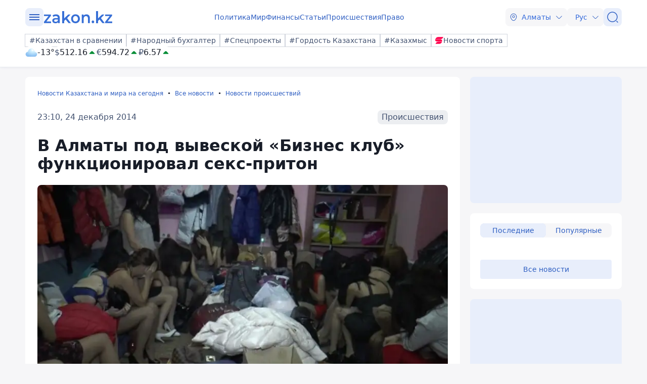

--- FILE ---
content_type: text/css
request_url: https://www.zakon.kz/css/style.min.css?v=LV9hNCHqobt_brrO38-7EMjhPVOm8D8YfBvfTC-ZsNQ
body_size: 18827
content:
@charset "UTF-8";*,*::before,*::after{box-sizing:border-box;}@media(prefers-reduced-motion:no-preference){:root{scroll-behavior:smooth;}}ul[class],ol[class]{padding:0;}body,h1,h2,h3,h4,h5,h6,p,ul,ol[class],li,figure,figcaption,blockquote,dl,dd{margin:0;}body,main,.touch-app-wrapper{min-height:100vh;scroll-behavior:smooth;text-rendering:optimizeSpeed;line-height:1.5;}ul[class],ol[class]{list-style:none;}img{max-width:100%;display:block;}input,button,textarea,select{font:inherit;}a{color:#000;text-decoration:none;}:root{--accent-100:#8eaceb;--accent-20:#d2def7;--accent-200:#789ce7;--accent-300:#618be3;--accent-35:#bbcdf3;--accent-400:#4b7bdf;--accent-5:#e8eefb;--accent-50:#a5bdef;--accent-500:#356bdb;--accent-600:#2f5fc2;--accent-700:#2953aa;--accent-800:#234792;--accent-900:#1d3b79;--accent-950:#172f61;--accent-975:#112349;--accent-990:#0b1730;--accent-995:#050b18;--error-100:#e97d87;--error-20:#f6cacf;--error-200:#e5636f;--error-300:#e14957;--error-35:#f2b1b7;--error-400:#dd2f3f;--error-5:#fae5e7;--error-50:#ee979f;--error-500:#d91528;--error-600:#c01223;--error-700:#a8101f;--error-800:#900e1a;--error-900:#780b16;--error-950:#600911;--error-975:#48070d;--error-980:#300408;--error-995:#180204;--neutral-0:#fff;--neutral-100:#d0d4dc;--neutral-1000:#000;--neutral-20:#f9fafb;--neutral-200:#a1a9b8;--neutral-300:#858fa3;--neutral-35:#f6f6f8;--neutral-400:#69758e;--neutral-50:#eceef1;--neutral-500:#445371;--neutral-600:#3a4760;--neutral-700:#303a4f;--neutral-800:#293244;--neutral-900:#222a39;--neutral-950:#1d2431;--neutral-975:#181d28;--neutral-980:#0e1117;--status-01-100:#71d4bc;--status-01-20:#c6ede4;--status-01-200:#55cbaf;--status-01-300:#38c3a2;--status-01-35:#aae5d7;--status-01-400:#1cba95;--status-01-5:#e2f6f1;--status-01-50:#8ddcca;--status-01-500:#00b288;--status-01-600:#009e78;--status-01-700:#008a69;--status-01-800:#00765a;--status-01-900:#00624b;--status-01-950:#004f3c;--status-01-975:#003b2d;--status-01-980:#00271e;--status-01-status-01-995:#00130f;--status-02-100:#7ac2d9;--status-02-20:#cae6ef;--status-02-200:#60b6d1;--status-02-300:#45aaca;--status-02-35:#afdae8;--status-02-400:#2b9ec2;--status-02-5:#e4f2f7;--status-02-50:#95cee0;--status-02-500:#1192bb;--status-02-600:#0f81a6;--status-02-700:#0d7191;--status-02-800:#0b617c;--status-02-900:#095167;--status-02-950:#074053;--status-02-975:#05303e;--status-02-980:#032029;--status-02-status-02-995:#011014;--status-03-100:#ab9ef9;--status-03-20:#ddd8fc;--status-03-200:#9b8bf8;--status-03-300:#8a78f7;--status-03-35:#cdc5fb;--status-03-400:#7965f6;--status-03-5:#eeebfd;--status-03-50:#bcb2fa;--status-03-500:#6952f5;--status-03-600:#5d48d9;--status-03-700:#513fbe;--status-03-800:#4636a3;--status-03-900:#3a2d88;--status-03-950:#2e246c;--status-03-975:#231b51;--status-03-980:#171236;--status-03-status-03-995:#0b091b;--status-04-100:#c685ff;--status-04-20:#e8ceff;--status-04-200:#bb6dff;--status-04-300:#af54ff;--status-04-35:#ddb6ff;--status-04-400:#a43cff;--status-04-5:#f3e6ff;--status-04-50:#d19dff;--status-04-500:#9924ff;--status-04-600:#8820e2;--status-04-700:#771cc6;--status-04-800:#6618aa;--status-04-900:#55148d;--status-04-950:#441071;--status-04-975:#330c55;--status-04-980:#220838;--status-04-status-04-995:#11041c;--status-05-100:#ef91b9;--status-05-20:#f8d3e3;--status-05-200:#ec7bab;--status-05-300:#e9659d;--status-05-35:#f5bdd5;--status-05-400:#e64f8f;--status-05-5:#fbe9f1;--status-05-50:#f2a7c7;--status-05-500:#e33a82;--status-05-600:#c93373;--status-05-700:#b02d65;--status-05-800:#972656;--status-05-900:#7e2048;--status-05-950:#641939;--status-05-975:#4b132b;--status-05-980:#320c1c;--status-05-status-05-995:#19060e;--status-06-100:#fc9f71;--status-06-20:#fdd8c6;--status-06-200:#fb8c55;--status-06-300:#fb7938;--status-06-35:#fdc5aa;--status-06-400:#fa661c;--status-06-5:#feebe2;--status-06-50:#fcb28d;--status-06-500:#fa5300;--status-06-600:#de4900;--status-06-700:#c24000;--status-06-800:#a63700;--status-06-900:#8a2e00;--status-06-950:#6f2400;--status-06-975:#531b00;--status-06-980:#371200;--status-06-995:#1b0900;--success-100:#71c992;--success-20:#c6e9d3;--success-200:#55bf7d;--success-300:#39b467;--success-35:#aadfbe;--success-400:#1da951;--success-5:#e2f4e9;--success-50:#8ed4a8;--success-500:#019f3c;--success-600:#008d35;--success-700:#007b2e;--success-800:#006a28;--success-900:#005821;--success-950:#00461a;--success-975:#003514;--success-980:#00230d;--success-995:#001106;--warning-100:#f7c171;--warning-20:#fce6c6;--warning-200:#f6b555;--warning-300:#f4a938;--warning-35:#fadaaa;--warning-400:#f39d1c;--warning-5:#fdf2e2;--warning-50:#f9ce8d;--warning-500:#f29100;--warning-600:#d78000;--warning-700:#bc7000;--warning-800:#a16000;--warning-900:#865000;--warning-950:#6b4000;--warning-975:#503000;--warning-980:#352000;--warning-995:#1a1000;--border-radius-none:0px;--border-radius-2xs:2px;--border-radius-xs:4px;--border-radius-s:6px;--border-radius-m:8px;--border-radius-l:12px;--border-radius-xl:16px;--border-radius-2xl:24px;--spacing-0-5x:2px;--spacing-1x:4px;--spacing-1-5x:6px;--spacing-2x:8px;--spacing-3x:12px;--spacing-4x:16px;--spacing-4-5x:18px;--spacing-5x:20px;--spacing-6x:24px;--spacing-8x:32px;--spacing-10x:40px;--spacing-12x:48px;--spacing-16x:64px;}[data-theme=Light]{--footer:var(--neutral-50);--badge-contrast-background:var(--neutral-500);--badge-contrast-icon:var(--neutral-20);--badge-contrast-text:var(--neutral-20);--badge-neutral-background:var(--neutral-50);--badge-neutral-background-hover:var(--neutral-100);--badge-neutral-icon:var(--neutral-500);--badge-neutral-text:var(--neutral-500);--badge-stroke-border:var(--neutral-100);--badge-stroke-border-hover:var(--neutral-300);--badge-stroke-icon:var(--neutral-500);--badge-stroke-text:var(--neutral-500);--badge-transparent-background:#293244a3;--badge-transparent-background-hover:var(--neutral-600);--badge-transparent-icon:var(--neutral-20);--badge-transparent-text:var(--neutral-20);--buttons-button-link-default-icon:var(--accent-600);--buttons-button-link-default-text:var(--accent-600);--buttons-button-link-hover-icon:var(--accent-800);--buttons-button-link-hover-text:var(--accent-800);--buttons-button-link-press-icon:var(--accent-950);--buttons-button-link-press-text:var(--accent-950);--buttons-contrast-default-background:var(--accent-500);--buttons-contrast-default-icon:var(--accent-5);--buttons-contrast-default-text:var(--accent-5);--buttons-contrast-hover-background:var(--accent-600);--buttons-contrast-hover-icon:var(--accent-20);--buttons-contrast-hover-text:var(--accent-20);--buttons-contrast-press-background:var(--accent-700);--buttons-contrast-press-icon:var(--accent-35);--buttons-contrast-press-text:var(--accent-35);--buttons-nautral-default-background:var(--accent-5);--buttons-nautral-default-icon:var(--accent-600);--buttons-nautral-default-stroke:var(--neutral-100);--buttons-nautral-default-text:var(--accent-600);--buttons-nautral-hover-background:var(--accent-20);--buttons-nautral-hover-icon:var(--accent-700);--buttons-nautral-hover-stroke:var(--accent-700);--buttons-nautral-hover-text:var(--accent-700);--buttons-nautral-press-background:var(--accent-35);--buttons-nautral-press-icon:var(--accent-800);--buttons-nautral-press-text:var(--accent-800);--checkbox-default-background:var(--accent-500);--checkbox-default-icon:var(--neutral-0);--checkbox-default-stroke:var(--neutral-200);--checkbox-disable-background:var(--neutral-50);--checkbox-disable-icon:var(--neutral-300);--checkbox-disable-stroke:var(--neutral-100);--checkbox-error-background:var(--error-500);--checkbox-error-icon:var(--neutral-0);--checkbox-error-stroke:var(--error-500);--checkbox-hover-background:var(--accent-700);--checkbox-hover-icon:var(--neutral-0);--checkbox-hover-stroke:var(--accent-700);--dropdowns-default-background:var(--neutral-35);--dropdowns-default-icon:var(--accent-500);--dropdowns-default-text:var(--accent-500);--dropdowns-hover-color:var(--accent-600);--dropdowns-hover-background:var(--neutral-50);--dropdowns-hover-icon:var(--accent-600);--dropdowns-press-background:var(--neutral-100);--dropdowns-press-icon:var(--accent-700);--dropdowns-press-text:var(--accent-700);--elements-background-accent:var(--accent-20);--elements-background-ads:var(--accent-5);--elements-background-contrast:var(--neutral-0);--elements-background-default:var(--neutral-35);--elements-divider-contrast:var(--neutral-100);--elements-divider-default:var(--neutral-50);--elements-icon-accent:var(--accent-500);--elements-icon-contrast:var(--neutral-0);--elements-icon-neutral:var(--neutral-500);--elements-text-contrast:var(--neutral-0);--elements-text-contrast-secondary:var(--neutral-100);--elements-text-hover:var(--neutral-500);--elements-text-accent:var(--accent-600);--elements-text-accent-hover:var(--accent-800);--elements-text-main:var(--neutral-975);--elements-text-secondary:var(--neutral-500);--feedback-stars-default:var(--warning-400);--feedback-stars-hover:var(--warning-600);--inputs-default-background:var(--neutral-0);--inputs-default-description:var(--neutral-400);--inputs-default-icon:var(--neutral-400);--inputs-default-placeholder:var(--neutral-200);--inputs-default-stroke:var(--neutral-200);--inputs-default-title:var(--neutral-975);--inputs-filled-placeholder:var(--neutral-975);--inputs-hover-cursor:var(--accent-500);--inputs-hover-icon:var(--neutral-400);--inputs-hover-placeholder:var(--neutral-975);--inputs-hover-stroke:var(--accent-500);--logotype-25years-numbers:#e4bf1d;--logotype-25years-text:#376fd6;--logotype-default-text:#000;--states-icon-warning:var(--warning-500);--states-disable-background:var(--neutral-50);--states-disable-icon:var(--neutral-300);--states-disable-stroke:var(--neutral-100);--states-disable-text:var(--neutral-300);--states-error-icon:var(--error-600);--states-error-stroke:var(--error-100);--states-error-text:var(--error-600);--states-success-icon:var(--success-600);--states-success-stroke:var(--success-100);--states-success-text:var(--success-600);--title-link-default-icon:var(--neutral-975);--title-link-default-text:var(--neutral-975);--title-link-hover-icon:var(--neutral-800);--title-link-hover-text:var(--neutral-800);--title-link-press-icon:var(--neutral-500);--title-link-press-text:var(--neutral-500);--tool-tip-arrow:var(--neutral-200);--tool-tip-background:var(--neutral-0);--tool-tip-border:var(--neutral-200);--tool-tip-subtitle:var(--neutral-300);--tool-tip-title:var(--neutral-975);}[data-theme=Dark]{--footer:var(--neutral-980);--badge-contrast-background:var(--neutral-20);--badge-contrast-icon:var(--neutral-975);--badge-contrast-text:var(--neutral-975);--badge-neutral-background:var(--neutral-800);--badge-neutral-background-hover:var(--neutral-600);--badge-neutral-icon:var(--neutral-100);--badge-neutral-text:var(--neutral-100);--badge-stroke-border:var(--neutral-500);--badge-stroke-border-hover:var(--neutral-200);--badge-stroke-icon:var(--neutral-100);--badge-stroke-text:var(--neutral-100);--badge-transparent-background:#293244a3;--badge-transparent-background-hover:var(--neutral-600);--badge-transparent-icon:var(--neutral-20);--badge-transparent-text:var(--neutral-20);--buttons-button-link-default-icon:var(--accent-100);--buttons-button-link-default-text:var(--accent-100);--buttons-button-link-hover-icon:var(--accent-50);--buttons-button-link-hover-text:var(--accent-50);--buttons-button-link-press-icon:var(--accent-20);--buttons-button-link-press-text:var(--accent-20);--buttons-contrast-default-background:var(--accent-500);--buttons-contrast-default-icon:var(--accent-5);--buttons-contrast-default-text:var(--accent-5);--buttons-contrast-hover-background:var(--accent-600);--buttons-contrast-hover-icon:var(--accent-20);--buttons-contrast-hover-text:var(--accent-20);--buttons-contrast-press-background:var(--accent-700);--buttons-contrast-press-icon:var(--accent-50);--buttons-contrast-press-text:var(--accent-50);--buttons-nautral-default-background:var(--accent-950);--buttons-nautral-default-icon:var(--accent-100);--buttons-nautral-default-stroke:var(--neutral-500);--buttons-nautral-default-text:var(--accent-100);--buttons-nautral-hover-background:var(--accent-900);--buttons-nautral-hover-icon:var(--accent-50);--buttons-nautral-hover-stroke:var(--accent-20);--buttons-nautral-hover-text:var(--accent-50);--buttons-nautral-press-background:var(--accent-800);--buttons-nautral-press-icon:var(--accent-200);--buttons-nautral-press-text:var(--accent-200);--checkbox-default-background:var(--accent-300);--checkbox-default-icon:var(--neutral-0);--checkbox-default-stroke:var(--neutral-500);--checkbox-disable-background:var(--neutral-950);--checkbox-disable-icon:var(--neutral-500);--checkbox-disable-stroke:var(--neutral-975);--checkbox-error-background:var(--error-300);--checkbox-error-icon:var(--neutral-0);--checkbox-error-stroke:var(--error-300);--checkbox-hover-background:var(--accent-100);--checkbox-hover-icon:var(--neutral-0);--checkbox-hover-stroke:var(--accent-100);--dropdowns-default-background:var(--neutral-950);--dropdowns-default-icon:var(--accent-100);--dropdowns-default-text:var(--accent-100);--dropdowns-hover-color:var(--accent-200);--dropdowns-hover-background:var(--neutral-900);--dropdowns-hover-icon:var(--accent-50);--dropdowns-press-background:var(--neutral-800);--dropdowns-press-icon:var(--accent-200);--dropdowns-press-text:var(--accent-200);--elements-background-accent:var(--accent-950);--elements-background-ads:var(--accent-990);--elements-background-contrast:var(--neutral-975);--elements-background-default:var(--neutral-950);--elements-divider-contrast:var(--neutral-800);--elements-divider-default:var(--neutral-900);--elements-icon-accent:var(--accent-200);--elements-icon-contrast:var(--neutral-0);--elements-icon-neutral:var(--neutral-200);--elements-text-contrast:var(--neutral-0);--elements-text-contrast-secondary:var(--neutral-100);--elements-text-hover:var(--neutral-100);--elements-text-accent:var(--accent-100);--elements-text-accent-hover:var(--accent-35);--elements-text-main:var(--neutral-35);--elements-text-secondary:var(--neutral-300);--feedback-stars-default:var(--warning-200);--feedback-stars-hover:var(--warning-50);--inputs-default-background:var(--neutral-700);--inputs-default-description:var(--neutral-600);--inputs-default-icon:var(--neutral-200);--inputs-default-placeholder:var(--neutral-400);--inputs-default-stroke:var(--neutral-500);--inputs-default-title:var(--neutral-0);--inputs-filled-placeholder:var(--neutral-0);--inputs-hover-cursor:var(--accent-300);--inputs-hover-icon:var(--neutral-600);--inputs-hover-placeholder:var(--neutral-0);--inputs-hover-stroke:var(--accent-300);--logotype-25years-numbers:#e4bf1d;--logotype-25years-text:#fff;--logotype-default-text:#fff;--states-icon-warning:var(--warning-500);--states-disable-background:var(--neutral-950);--states-disable-icon:var(--neutral-500);--states-disable-stroke:var(--neutral-975);--states-disable-text:var(--neutral-500);--states-error-icon:var(--error-600);--states-error-stroke:var(--error-100);--states-error-text:var(--error-600);--states-success-icon:var(--success-600);--states-success-stroke:var(--success-100);--states-success-text:var(--success-600);--title-link-default-icon:var(--neutral-20);--title-link-default-text:var(--neutral-20);--title-link-hover-icon:var(--neutral-200);--title-link-hover-text:var(--neutral-200);--title-link-press-icon:var(--neutral-400);--title-link-press-text:var(--neutral-400);--tool-tip-arrow:var(--neutral-800);--tool-tip-background:var(--accent-995);--tool-tip-border:var(--neutral-800);--tool-tip-subtitle:var(--neutral-300);--tool-tip-title:var(--neutral-0);}body{font-family:system-ui,sans-serif;font-weight:400;font-size:16px;line-height:26px;color:var(--elements-text-main);background:var(--elements-background-default);position:relative;}body.lock{overflow:hidden;}.container{max-width:1220px;width:100%;margin:0 auto;padding:0 20px;}main{position:relative;background:var(--elements-background-default);max-width:1220px;margin:0 auto;padding-top:20px;}main.mt120{margin-top:120px;}a{color:var(--elements-text-accent);}a:hover{color:var(--elements-text-accent-hover);}.customBadge__link{display:flex;align-items:center;color:var(--buttons-button-link-default-text);font-size:14px;line-height:20px;}.customBadge__image{width:65px;margin-right:2px;}h1{font-size:28px;line-height:32px;font-weight:600;}h2{font-size:22px;line-height:24px;}h3{font-size:18px;line-height:20px;}h4{font-size:16px;line-height:20px;}h5{font-size:14px;line-height:20px;}.max-h-250{min-height:250px;}.max-h-250 img{height:250px!important;}.max-h-600{min-height:600px;}.w-100{width:100%;}.z-row{display:flex;flex-wrap:wrap;margin:0 -8px;}[class*=z-col-]{padding:0 10px;}.psticky{position:sticky;top:130px;}.icon{width:24px;height:24px;fill:var(--buttons-nautral-default-icon);}.icon-flash{fill:var(--states-icon-warning);}.weather-icon{width:64px;height:64px;}.logo{fill:var(--logotype-25years-text);}.logoNew{width:240px;height:60px;fill:var(--logotype-25years-text);}.d-flex{display:flex;align-items:center;gap:8px;}.mt0{margin-top:0;}.mt6{margin-top:var(--spacing-6x);}.mb2{margin-bottom:var(--spacing-2x);}.mb5{margin-bottom:var(--spacing-5x);}.mb6{margin-bottom:var(--spacing-6x);}.mb8{margin-bottom:var(--spacing-8x);}.pb4{padding-bottom:var(--spacing-4x);}.pb5{padding-bottom:var(--spacing-5x);}.pb6{padding-bottom:var(--spacing-6x);}.pl0{padding-left:0;}.pr0{padding-right:0;}.mb5{margin-bottom:var(--spacing-5x);}.mt5{margin-top:var(--spacing-5x);}.newslist .scrollNews_btn{display:none;}.newslist .viewall{display:block;}.newslist .popular-all{display:none;}.navigationsTab{display:flex;justify-content:flex-end;gap:var(--spacing-0-5x);}.navigationsTab--left{justify-content:flex-start;}.navigationsTab__link{text-align:center;font-size:14px;line-height:20px;color:var(--buttons-nautral-default-text);padding:var(--spacing-1x) var(--spacing-4x);border-radius:var(--border-radius-m);}.navigationsTab__link.active{background:var(--buttons-nautral-default-background);}.navigationsTab__link:hover{background:var(--buttons-nautral-default-background);}.privacy h1{margin-bottom:var(--spacing-6x);}.privacy p{margin:var(--spacing-4x) 0;}.privacy ul{font-size:18px;}.privacy ul li{margin:10px 0;}.zkn-delay{margin:var(--spacing-6x) 0 var(--spacing-2x) 0;display:block;position:relative;padding-left:var(--spacing-8x);cursor:pointer;font-weight:500;font-size:14px;user-select:none;color:var(--dropdowns-default-text);}.zkn-delay:hover{color:var(--dropdowns-hover-color);}.zkn-delay:hover>.zkn-delay_checkmark{border:1px solid var(--buttons-button-link-default-text);transition:.5s;color:#f00;}.zkn-delay_check{position:absolute;opacity:0;cursor:pointer;height:0;width:0;}.zkn-delay_check:checked~.zkn-delay_checkmark{background-color:var(--buttons-button-link-default-text);transition:.5s;}.zkn-delay_check:checked~.zkn-delay_checkmark:after{display:block;}.zkn-delay_check:checked~.zkn-delay_text{color:var(--buttons-button-link-default-text);transition:.5s;}.zkn-delay_checkmark{position:absolute;top:50%;left:0;transform:translateY(-50%);height:19px;width:19px;background:var(--dropdowns-default-background);border:1px solid transparent;}.zkn-delay_checkmark:after{content:"";position:absolute;display:none;left:6px;top:2px;width:6px;height:10px;border:solid #fff;border-width:0 3px 3px 0;transform:rotate(45deg);}.mobile-card{flex-direction:row-reverse;justify-content:space-between;}hr.contrast{border-color:var(--elements-divider-contrast);margin-bottom:0;}.g-row{display:grid;grid-template-columns:300px 1fr;gap:var(--spacing-5x);}.g-row.reverse{grid-template-columns:1fr 300px;}.news-list{display:flex;flex-direction:column;}.news-list .news-and-ad{display:flex;justify-content:space-between;margin-bottom:var(--spacing-5x);}.news-list .news-and-ad__item{flex-grow:1;margin-right:var(--spacing-5x);}.news-list .news-and-ad .info-block{width:300px;}.news-inner .news-items{display:grid;grid-template-columns:repeat(3,1fr);gap:var(--spacing-4x);}@media(max-width:767px){.g-row{grid-template-columns:1fr;gap:0;}.g-row.reverse{grid-template-columns:1fr;}.news-list .news-and-ad__item{margin-right:0;}.news-list .news-inner{margin-right:0;}.news-list .news-inner .news-items{margin-bottom:var(--spacing-6x);grid-template-columns:repeat(1,1fr);}}.header{position:sticky;width:100%;top:0;left:0;z-index:1050;transition:top .5s;padding:var(--spacing-4x) 0;background:var(--elements-background-contrast);}.header__inner{display:flex;justify-content:space-between;align-items:center;}.header .header__left{display:flex;align-items:center;gap:var(--spacing-6x);}.header .header__center{flex:1;display:flex;justify-content:center;}.header .logo{flex:1;display:flex;justify-content:center;}.boxshadow{box-shadow:0 0 8px 0 rgba(171,190,228,.1019607843),0 2px 4px 0 rgba(68,83,113,.05);}@media(max-width:767px){.boxshadow{box-shadow:none;}.boxshadowMob{box-shadow:0 0 8px 0 rgba(171,190,228,.1019607843),0 2px 4px 0 rgba(68,83,113,.05);border-radius:var(--border-radius-m);}}.menu{overflow-x:auto;}.menu::-webkit-scrollbar{-webkit-appearance:none;width:0;height:0;display:none;}.menu__list{display:flex;align-items:center;gap:0 var(--spacing-4x);}.menu__item{display:flex;flex-shrink:0;}@media(max-width:767px){.menu__item:last-child{padding-right:var(--border-radius-xl);}}.user-actions{display:flex;flex:1;justify-content:end;align-items:center;gap:var(--spacing-2x);}.user-actions__btn{cursor:pointer;display:flex;align-items:center;justify-content:center;width:36px;height:36px;background:var(--buttons-nautral-default-background);border-radius:var(--border-radius-m);}.user-actions__btn svg{fill:var(--buttons-nautral-default-icon);transition:all .3s ease 0s;}.user-actions__btn:hover{background:var(--buttons-nautral-hover-background);}.user-actions__btn:hover svg{fill:var(--buttons-nautral-hover-icon);transform:rotate(90deg);}.user-actions__btn:hover .user-actions__menu::before,.user-actions__btn:hover .user-actions__menu::after,.user-actions__btn:hover .user-actions__menu span{background:var(--buttons-nautral-hover-icon);}.user-actions__btn:active{background:var(--buttons-nautral-press-background);}.user-actions__btn:active svg{fill:var(--buttons-nautral-press-icon);}.user-actions__btn:active .user-actions__menu::before,.user-actions__btn:active .user-actions__menu::after,.user-actions__btn:active .user-actions__menu span{background:var(--buttons-nautral-press-icon);}.user-actions__menu{position:relative;display:block;cursor:pointer;width:20px;height:12px;}.user-actions__menu span{position:absolute;background:var(--buttons-nautral-default-icon);left:0;width:100%;height:2px;top:5px;transition:all .3s ease 0s;}.user-actions__menu::before,.user-actions__menu::after{content:"";background:var(--buttons-nautral-default-icon);position:absolute;width:100%;height:2px;left:0;transition:all .3s ease 0s;}.user-actions__menu::before{top:0;}.user-actions__menu::after{bottom:0;}.user-actions__menu.active span{transform:scale(0);}.user-actions__menu.active::before{transform:rotate(45deg);top:5px;}.user-actions__menu.active::after{transform:rotate(-45deg);bottom:5px;}.tags{display:flex;align-items:center;gap:8px;}.hashtags{padding-top:var(--spacing-4x);}.hashtags__inner{display:flex;align-items:center;justify-content:space-between;flex-wrap:wrap;gap:var(--spacing-4x);}.headerMenu{display:none;position:absolute;top:100%;right:0;width:100%;opacity:0;z-index:1050;max-height:0;overflow:hidden;background:var(--elements-background-contrast);box-shadow:0 8px 8px 0 rgba(171,190,228,.1019607843),0 2px 4px 0 rgba(68,83,113,.05);user-select:none;transition:max-height .3s ease,opacity .3s ease;height:100vh;}.headerMenu__inner{padding-bottom:var(--spacing-8x);}.headerMenu.show{display:block;opacity:1;max-height:calc(100vh - 50px);overflow-y:auto;-webkit-overflow-scrolling:touch;}.headerMenu .search-block{display:none;padding:var(--spacing-5x) 0;border-top:1px solid var(--elements-divider-default);border-bottom:1px solid var(--elements-divider-default);}.headerMenu .search-block__inner{display:flex;gap:var(--spacing-2x);}.rublic{padding-top:var(--spacing-5x);border-top:1px solid var(--elements-divider-default);}.rublic .rublicHead{padding-bottom:var(--spacing-5x);margin-bottom:var(--spacing-5x);border-bottom:1px solid var(--elements-divider-default);}.rublic .rublicHead .social-list img{width:36px;height:36px;}@media(max-width:767px){.rublic .rublicHead__socBlock{flex-direction:column;align-items:flex-start;gap:var(--spacing-4x);}}.rublic__link{display:table;font-size:14px;line-height:20px;padding-bottom:1px;margin-bottom:var(--spacing-2x);text-decoration:none;}.rublic__link--archive{margin-bottom:var(--spacing-4x);}.rublic__link:hover{color:var(--buttons-button-link-hover-text);}@media(max-width:767px){.rublic .rublic__link--archive{margin-bottom:var(--spacing-5x);}}.rublic__item{padding-bottom:var(--spacing-6x);}.rublic__title{color:var(--elements-text-main);font-weight:600;font-size:16px;line-height:20px;padding-bottom:var(--spacing-2x);}.rublic .social-list img{width:24px;height:24px;}.footer{position:relative;background:var(--footer);padding:var(--spacing-16x) 0;}.footer__item{padding-bottom:var(--spacing-6x);}.footer__link{display:table;font-size:14px;line-height:20px;padding-bottom:1px;margin-bottom:var(--spacing-2x);text-decoration:none;}.footer__link:hover{color:var(--buttons-button-link-hover-text);}.footer__title{font-weight:600;font-size:16px;line-height:20px;padding:0 0 var(--spacing-4x) 0;}.footer__title--sm{padding:0 0 var(--spacing-2x) 0;}.footer__info{font-size:14px;line-height:20px;color:var(--buttons-nautral-default-text);}.footer .footerInfoInner__item{margin-bottom:var(--spacing-4x);}.footer .footerInfoInner__item:last-child{margin-bottom:0;}.footer .users-info{margin:var(--spacing-6x) 0;padding:var(--spacing-6x) 0;border-top:1px solid var(--elements-divider-contrast);border-bottom:1px solid var(--elements-divider-contrast);}.footer .users-info__inner{display:flex;align-items:center;justify-content:space-between;}.footer .text-info{font-size:14px;line-height:20px;color:var(--elements-text-main);}.footer .adultInner{display:flex;justify-content:flex-end;}.footer .adultInner .adult{display:flex;align-items:center;justify-content:center;width:32px;height:32px;border-radius:50%;background:var(--elements-background-accent);}.footer .adultInner .adult__age{font-size:14px;line-height:20px;font-weight:600;color:var(--elements-text-main);}.footer .copyright__inner{flex-wrap:nowrap;align-items:center;justify-content:space-between;}.badge{display:flex;align-items:center;flex-shrink:0;padding:0 var(--spacing-2x);background-color:transparent;border-radius:var(--border-radius-m);background:var(--badge-neutral-background);color:var(--badge-neutral-text);cursor:pointer;white-space:nowrap;transition:color .3s ease,background .3s ease,fill .3s ease,outline-color .3s ease;}.badge.transparent{background:var(--badge-transparent-background);color:var(--badge-transparent-text);}.badge.transparent:hover{background:var(--badge-transparent-background-hover);}.badge:hover{background:var(--badge-neutral-background-hover);}.badge.modifyBg__red{background-color:#c90010;}.badge.modifyBg__red:hover{background-color:color-mix(in srgb,#000 20%,#c90010);}.badge.modifyBg__green{background-color:#009b9b;}.badge.modifyBg__green:hover{background-color:color-mix(in srgb,#000 20%,#009b9b);}.badge.outline{color:var(--badge-stroke-text);outline:1px solid var(--badge-stroke-border);background:none;}.badge.outline:hover{outline:1px solid var(--badge-stroke-border-hover);}.badge.small{height:20px;font-size:12px;line-height:1em;gap:var(--spacing-1x);}.badge.medium{height:24px;font-size:14px;line-height:1em;gap:var(--spacing-1-5x);}.badge.large{height:28px;font-size:16px;line-height:1em;gap:var(--spacing-1-5x);}.badgeHref{color:var(--buttons-button-link-default-text);font-size:14px;line-height:20px;}.badgeHref:hover{color:var(--buttons-button-link-hover-text);}.badgeHref:active{color:var(--buttons-button-link-press-text);}.whosyourdaddy{margin-bottom:15px;}.whosyourdaddy .badge{background:var(--buttons-nautral-default-background);color:var(--buttons-nautral-default-icon);}.whosyourdaddy .badge:hover{background:var(--buttons-nautral-hover-background);}.btn{display:inline-flex;align-items:center;justify-content:center;border:0;color:var(--buttons-nautral-default-text);background:var(--buttons-nautral-default-background);font-weight:400;border-radius:var(--border-radius-m);fill:var(--buttons-nautral-default-icon);transition:color .3s ease,background .3s ease,fill .3s ease;}.btn.primary{background-color:var(--buttons-contrast-default-background);color:var(--buttons-contrast-default-text);}.btn.primary:hover{background-color:var(--buttons-contrast-hover-background);color:var(--buttons-contrast-hover-text);}.btn.primary .icon{fill:var(--buttons-contrast-default-icon);}.btn.primary:not(:disabled):not(.disabled):active{background:var(--buttons-contrast-press-background);color:var(--buttons-contrast-press-text);}.btn.primary:not(:disabled):not(.disabled):active svg{fill:var(--buttons-contrast-press-icon);}.btn .icon{fill:var(--buttons-nautral-default-icon);}.btn:not(:disabled):not(.disabled){cursor:pointer;}.btn:not(:disabled):not(.disabled):active{color:var(--buttons-nautral-press-text);background:var(--buttons-nautral-press-background);}.btn:not(:disabled):not(.disabled):active svg{fill:var(--buttons-nautral-press-icon);}.btn:not(:disabled):not(.disabled).link:active{color:var(--buttons-nautral-press-button-link);background:none!important;}.btn:not(:disabled):not(.disabled).link:active .icon{fill:var(--buttons-nautral-press-button-link);}.btn:hover{color:var(--buttons-nautral-hover-text);background:var(--buttons-nautral-hover-background);}.btn:hover svg{fill:var(--buttons-nautral-hover-icon);}.btn:disabled{color:var(--states-disable-text);background:var(--states-disable-background);}.btn:disabled svg{fill:var(--states-disable-icon);}.btn.small{font-size:14px;line-height:20px;gap:var(--spacing-1x);}.btn.small.standard{padding:var(--spacing-1x) var(--spacing-3x);}.btn.small.standard img{width:16px;height:16px;}.btn.small.standard .icon{width:16px;height:16px;}.btn.small.iconButton{padding:var(--spacing-1-5x);}.btn.small.iconButton img{width:16px;height:16px;}.btn.small.iconButton .icon{width:16px;height:16px;}.btn.medium{font-size:14px;line-height:20px;gap:var(--spacing-1x);}.btn.medium.standard{padding:var(--spacing-2x) var(--spacing-3x);}.btn.medium.standard img{width:16px;height:16px;}.btn.medium.standard .icon{width:16px;height:16px;}.btn.medium.link{font-size:16px;line-height:24px;}.btn.medium.iconButton{padding:var(--spacing-1-5x);}.btn.medium.iconButton img{width:24px;height:24px;}.btn.medium.iconButton .icon{width:24px;height:24px;}.btn.large{font-size:16px;line-height:24px;gap:var(--spacing-2x);}.btn.large.standard{padding:var(--spacing-2x) var(--spacing-4x);}.btn.large.standard img{width:16px;height:16px;}.btn.large.standard .icon{width:16px;height:16px;}.btn.large.iconButton{padding:var(--spacing-2x);}.btn.large.iconButton img{width:24px;height:24px;}.btn.large.iconButton .icon{width:24px;height:24px;}.btn.xlarge{font-size:16px;line-height:24px;gap:var(--spacing-2x);}.btn.xlarge.standard{padding:var(--spacing-4x);}.btn.xlarge.standard img{width:24px;height:24px;}.btn.xlarge.standard .icon{width:24px;height:24px;}.btn.xlarge.iconButton{padding:var(--spacing-4x);}.btn.xlarge.iconButton img{width:24px;height:24px;}.btn.xlarge.iconButton .icon{width:24px;height:24px;}.btn.link{background:none;padding:0!important;}.btn.link:hover{background:none;}.avatarLink{color:var(--elements-text-main);text-decoration:none;}.avatarLink:hover{color:var(--elements-text-hover);}.avatar__img{border-radius:var(--border-radius-m);object-fit:cover;transition:transform .3s ease;}.avatar__name{font-weight:600;}.avatar__description{font-weight:600;margin-top:var(--spacing-1x);color:var(--elements-text-secondary);}.avatar__card{display:flex;align-items:center;gap:var(--spacing-4x);}.avatar__card.circle img{border-radius:50%;}.avatar__card.small img{min-width:32px;min-height:32px;width:32px;height:32px;}.avatar__card.medium img{min-width:64px;min-height:64px;width:64px;height:64px;}.avatar__card.medium svg{width:64px;height:64px;fill:var(--elements-icon-neutral);}.avatar__card.medium .avatar__name{font-size:18px;line-height:20px;}.avatar__card.medium .avatar__description{font-size:14px;line-height:20px;}.avatar__card.large img{min-width:96px;min-height:96px;width:96px;height:96px;}.avatar__card.large svg{width:96px;height:96px;fill:var(--elements-icon-neutral);}.avatar__card.large .avatar__name{font-size:28px;line-height:32px;}.avatar__card.large .avatar__description{font-size:16px;line-height:24px;}.breadcrumb{display:flex;align-items:center;flex-wrap:wrap;padding:var(--spacing-1x) 0;margin:0;list-style:none;}.breadcrumb li{font-size:12px;line-height:var(--spacing-4-5x);}.breadcrumb a{color:var(--buttons-nautral-default-text);display:block;}.breadcrumb a:hover{color:var(--buttons-nautral-hover-text);}.breadcrumb a:active{color:var(--buttons-nautral-press-button-link);}.breadcrumb li a:after{padding:0 var(--spacing-2x) 0 var(--spacing-2x);color:var(--elements-text-main);content:"•";}.breadcrumb li:last-child a:after{content:"";}.opinion{height:100%;display:flex;flex-direction:column;background-color:var(--elements-background-contrast);color:var(--elements-text-main);padding:var(--spacing-4x);border-radius:var(--border-radius-m);gap:var(--spacing-3x);}.opinion__content p{color:var(--elements-text-main);font-size:16px;line-height:24px;margin:0;}.opinion__content p:hover{color:var(--elements-text-hover);}.opinion__footer{display:flex;justify-content:space-between;color:var(--elements-text-secondary);}.opinion__dateline{font-size:12px;line-height:16px;display:inline-flex;align-items:center;}.opinion__comments{display:inline-flex;align-items:center;opacity:0;transition:opacity .5s ease-out;margin-left:var(--spacing-4x);}.opinion__comments .icon{width:14px;height:14px;fill:var(--elements-text-secondary);margin-right:var(--spacing-1x);}.opinion__fixed{display:inline-flex;align-items:center;}.opinion__fixed .icon{width:14px;height:14px;fill:var(--elements-icon-neutral);}.newscard_link{display:block;}.newscard .dataId:empty:after{content:" ·";animation:dots 1s steps(6) infinite;font-size:14px;color:var(--elements-text-contrast);}@keyframes dots{0%,20%{color:transparent;text-shadow:.3em 0 0 transparent,.6em 0 0 transparent;}40%{color:var(--elements-text-contrast);text-shadow:.3em 0 0 transparent,.6em 0 0 transparent;}60%{text-shadow:.3em 0 0 var(--elements-text-contrast),.6em 0 0 transparent;}80%,to{text-shadow:.3em 0 0 var(--elements-text-contrast),.6em 0 0 var(--elements-text-contrast);}}.newscard__block{position:relative;overflow:hidden;border-radius:var(--border-radius-m);}.newscard__block:hover .newscard__image{-webkit-transform:scale(1.05);transform:scale(1.05);}.newscard__block .newscard__image{display:block;width:100%;height:auto;aspect-ratio:16/9;object-fit:cover;-webkit-transition:-webkit-transform .5s ease;transition:-webkit-transform .5s ease;transition:transform .5s ease;transition:transform .5s ease,-webkit-transform .5s ease;}.newscard__block .newscard__footer{display:flex;flex-direction:column;gap:var(--spacing-4x);position:absolute;bottom:var(--spacing-4x);left:var(--spacing-4x);right:var(--spacing-4x);}.newscard__block .newscard__footer .newscard__info{display:flex;justify-content:space-between;color:var(--elements-text-contrast);}.newscard__block .newscard__footer .newscard__info .newscard__dateline{display:inline-flex;align-items:center;}.newscard__block .newscard__footer .newscard__info .newscard_fixed{display:flex;align-items:center;}.newscard__block .newscard__footer .newscard__info .newscard_fixed .icon{width:16px;height:16px;fill:var(--elements-icon-contrast);}.newscard__block .newscard__footer .newscard__info .newscard__date{font-size:14px;line-height:20px;color:var(--elements-text-contrast);}.newscard__block .newscard__footer .newscard__info .newscard__comments{margin-left:var(--spacing-4x);font-size:14px;line-height:20px;color:var(--elements-text-contrast);display:none;align-items:center;opacity:0;transition:opacity .5s ease-out;}.newscard__block .newscard__footer .newscard__info .newscard__comments.fade-in{opacity:1;display:inline-flex;}.newscard__block .newscard__footer .newscard__info .newscard__comments .icon{width:16px;height:16px;fill:var(--elements-icon-contrast);margin-right:var(--spacing-1x);}.newscard__block.large .gradient::after{content:"";display:block;width:100%;height:100%;position:absolute;top:0;left:0;background:linear-gradient(180deg,rgba(0,0,0,0) 0%,rgba(0,0,0,.6) 100%);}.newscard__block.large .newscard__title{font-size:28px;line-height:32px;font-weight:600;color:var(--elements-text-contrast);}.newscard__block.large .newscard__footer{flex-direction:column-reverse;height:100%;justify-content:space-between;bottom:0;padding:var(--spacing-4x) 0;}.newscard__block.large .badge.medium{gap:var(--spacing-2x);}.newscard__block.large .newscard__comments{margin-left:0!important;}.newscard__block.large .badge.transparent{pointer-events:none!important;}.newscard__block.medium .gradient::after{content:"";display:block;width:100%;height:100%;position:absolute;top:0;left:0;background:linear-gradient(180deg,rgba(0,0,0,0) 0%,rgba(0,0,0,.6) 100%);}.newscard__block.medium .newscard__badge{position:absolute;top:var(--spacing-4x);left:var(--spacing-4x);}.newscard__block.medium .newscard_fixed .icon{width:20px;height:20px;fill:var(--elements-icon-contrast);}.newscard__block.medium .newscard__footer{bottom:var(--spacing-2x);left:var(--spacing-2x);right:var(--spacing-2x);}.newscard__block.small .newscard__badge{position:absolute;top:var(--spacing-2x);left:var(--spacing-2x);}.newscard.medium:hover .newscard__title{color:var(--elements-text-hover);}.newscard.medium:hover .newscard__image{transform:scale(1.05);}.newscard.medium .newscard__title{font-size:18px;line-height:26px;font-weight:600;color:var(--elements-text-main);margin-top:var(--spacing-2x);}.newscard.small{height:100%;}.newscard.small:hover .newscard__title{color:var(--elements-text-hover);}.newscard.small .newscard__text{display:flex;flex-direction:column;justify-content:space-between;}.newscard.small .newscard__title{font-size:16px;line-height:24px;font-weight:400;color:var(--elements-text-main);margin-top:var(--spacing-3x);}.newscard.small .newscard__title.bold{font-weight:600;}.newscard.small .newscard__info{display:flex;justify-content:space-between;align-items:center;color:var(--elements-text-secondary);}.newscard.small .newscard__info .newscard__date{font-size:14px;line-height:20px;color:var(--elements-text-secondary);}.newscard.small .newscard__info .newscard__dateline{display:inline-flex;align-items:center;}.newscard.small .newscard__info .newscard__comments{margin-left:var(--spacing-4x);font-size:14px;line-height:20px;color:var(--elements-text-secondary);display:none;align-items:center;opacity:0;transition:opacity .5s ease-out;}.newscard.small .newscard__info .newscard__comments.fade-in{opacity:1;display:inline-flex;}.newscard.small .newscard__info .newscard__comments .icon{width:16px;height:16px;fill:var(--elements-icon-neutral);margin-right:var(--spacing-1x);}.newscard.small .newscard__info .newscard_fixed .icon{width:16px;height:16px;fill:var(--elements-icon-neutral);}.newscard.xsmall{display:flex;flex-direction:column;gap:var(--spacing-2x);justify-content:space-between;height:100%;}.newscard.xsmall .dataId:empty:after{content:" ·";animation:dots 1s steps(6) infinite;font-size:14px;color:var(--elements-icon-neutral);}@keyframes dots{0%,20%{color:transparent;text-shadow:.3em 0 0 transparent,.6em 0 0 transparent;}40%{color:var(--elements-icon-neutral);text-shadow:.3em 0 0 transparent,.6em 0 0 transparent;}60%{text-shadow:.3em 0 0 var(--elements-icon-neutral),.6em 0 0 transparent;}80%,to{text-shadow:.3em 0 0 var(--elements-icon-neutral),.6em 0 0 var(--elements-icon-neutral);}}.newscard.xsmall:hover .newscard__title{color:var(--elements-text-hover);}.newscard.xsmall .newscard__title{font-size:18px;line-height:26px;font-weight:600;color:var(--elements-text-main);}.newscard.xsmall .newscard__title.bold{font-weight:600;}.newscard.xsmall .newscard__info{display:flex;align-items:center;justify-content:space-between;color:var(--elements-text-secondary);}.newscard.xsmall .newscard__info .icon{width:16px;height:16px;fill:var(--elements-icon-accent);}.newscard.xsmall .newscard__info .icon.icon-fixed{fill:var(--elements-icon-neutral);}.newscard.xsmall .newscard__info .icon-flash{width:16px;height:16px;}.newscard.xsmall .newscard__info .newscard__dateline{display:inline-flex;align-items:center;font-size:14px;line-height:20px;}.newscard.xsmall .newscard__info .newscard__dateline .newscard__comments{display:none;align-items:center;opacity:0;transition:opacity .5s ease-out;}.newscard.xsmall .newscard__info .newscard__dateline .newscard__comments.fade-in{opacity:1;display:inline-flex;}.newscard.xsmall .newscard__info .newscard__dateline .newscard__comments .icon{width:16px;height:16px;margin:0 var(--spacing-1x) 0 var(--spacing-4x);fill:var(--elements-icon-neutral);}.newscard.xsmall .newscard__info .date{font-size:14px;line-height:20px;color:var(--elements-text-secondary);}.newscard.xsmall .newscard__info .comments{margin-left:var(--spacing-4x);font-size:14px;line-height:20px;color:var(--elements-text-secondary);}.newscard.xsmall .newscard__footer{display:flex;align-items:center;justify-content:space-between;}.newscard.xsmall .newscard__footer .icon{width:16px;height:16px;fill:var(--elements-icon-accent);}.newscard.xsmall .newscard__footer .icon-flash{width:16px;height:16px;}.newscard.mobile .gradient{position:relative;width:96px;height:54px;display:flex;flex-shrink:0;}.newscard.mobile .gradient::after{content:"";display:block;width:100%;height:100%;position:absolute;top:0;left:0;background:linear-gradient(180deg,rgba(0,0,0,0) 0%,rgba(0,0,0,.6) 100%);border-radius:var(--border-radius-m);}.newscard.mobile .newscard__image{width:100%;height:100%;object-fit:cover;border-radius:var(--border-radius-m);}.newscard.mobile .newscard__title{font-size:16px;line-height:22px;font-weight:600;color:var(--elements-text-main);}.newscard.mobile .newscard_fixed{display:flex;align-items:center;}.newscard.mobile .newscard_fixed .icon{width:16px;height:16px;fill:var(--elements-icon-neutral);margin-left:var(--spacing-2x);}.newscard.mobile .newscard__dateline{display:inline-flex;align-items:center;font-size:14px;line-height:20px;color:var(--elements-text-secondary);}.newscard.mobile .newscard__comments{font-size:12px;line-height:18px;display:inline-flex;align-items:center;margin-left:var(--spacing-2x);}.newscard.mobile .newscard__comments .icon{width:16px;height:16px;fill:var(--elements-icon-neutral);margin-right:var(--spacing-1x);}.newsCardLast .newscard.xsmall .newscard__title{font-size:16px;line-height:24px;}.newsCardLast .newscard.xsmall .newscard__title.bold{color:var(--elements-text-accent);}.newsCardLast .newscard.xsmall .newscard__title.bold:hover{color:var(--elements-text-accent-hover);}.tabs-container{width:100%;overflow:hidden;position:relative;}.tabs-container .btn-prev{position:absolute;left:0;z-index:10;top:2px;box-shadow:0 2px 2px 0 rgba(68,83,113,.2);}.tabs-container .btn-next{position:absolute;right:0;z-index:10;top:2px;box-shadow:0 2px 2px 0 rgba(68,83,113,.2);}.tabs-container .tabs{display:flex;flex-wrap:nowrap;background-color:var(--elements-background-default);border-radius:var(--border-radius-m);width:100%;position:relative;margin-bottom:var(--spacing-6x);overflow-x:auto;}.tabs-container .tabs::-webkit-scrollbar{display:none;}.tabs-container .tabs__item{width:100%;padding:var(--spacing-1x) var(--spacing-4x) var(--spacing-1x) var(--spacing-4x);border-radius:var(--border-radius-m);transition:color .1s ease;position:relative;display:inline-block;text-align:center;z-index:1;cursor:pointer;font-size:16px;line-height:24px;color:var(--buttons-nautral-default-text);white-space:nowrap;user-select:none;}.tabs-container .tabs__item :hover{border-radius:var(--border-radius-m);color:var(--buttons-nautral-hover-text);}.tabs-container .tabs__item a{display:inline-block;width:100%;text-align:center;}.tabs-container .tabs__item.active{background-color:var(--buttons-nautral-default-background);color:var(--buttons-nautral-default-text);}.tabs-container .tabs__item.disabled{background-color:var(--states-disable-background);color:var(--states-disable-text);z-index:1;pointer-events:none;cursor:default;text-decoration:none;}.tabs-container .tabs__item.disabled a{pointer-events:none;cursor:default;text-decoration:none;}.tabs-container .tabs__item .icon{width:20px;height:20px;fill:var(--buttons-nautral-default-icon);}.tabs-container .tabs .highlight{position:absolute;bottom:0;left:0;height:100%;background-color:var(--buttons-nautral-hover-background);opacity:0;transition:left .3s ease,width .3s ease;border-radius:var(--border-radius-m);z-index:0;}.tabs-container .tab-content{display:none;}.tabs-container .tab-content.active{display:flex;}.tabs-container .tab-content .list-wraper{width:100%;background-color:var(--elements-background-contrast);padding:var(--spacing-4x);border-radius:var(--border-radius-m);}.social-list{display:flex;align-items:center;gap:var(--spacing-2x);}.social-list .socialLink{border-bottom:0;}.social-list .socialLink:hover img{transform:scale(1.1);transition:transform .3s ease;}.social-list img{width:32px;height:32px;}.newslist{background-color:var(--elements-background-contrast);padding:var(--spacing-5x);width:100%;border-radius:var(--border-radius-m);display:flex;flex-direction:column;justify-content:space-between;}.newslist__header{margin-bottom:var(--spacing-6x);}.newslist .tab-content,.newslist .newslist__block_news{flex-direction:column;max-height:790px;overflow-y:scroll;scrollbar-width:thin;scrollbar-color:var(--buttons-nautral-hover-background) var(--elements-background-default);padding-right:var(--spacing-2x);}.newslist .tab-content .newslist-popular .tab-content,.newslist .newslist__block_news .newslist-popular .tab-content{max-height:700px;}.newslist hr{margin:var(--spacing-4x) 0;}.newslist .tabs__item{font-size:14px;line-height:20px;}.newslist__bottom_button{display:flex;gap:var(--spacing-2x);margin-top:var(--spacing-5x);}.user-app label{font-size:14px;line-height:20px;font-weight:600;margin-bottom:var(--spacing-2x);}.user-app__inner{display:flex;flex-direction:column;}.user-app__bottom{display:flex;align-items:center;gap:var(--spacing-2x);}.zkn-checkbox{margin:var(--spacing-6x) 0 var(--spacing-2x) 0;display:block;position:relative;padding-left:var(--spacing-8x);cursor:pointer;font-weight:400;font-size:14px;line-height:var(--spacing-5x);user-select:none;color:var(--elements-text-main);}.zkn-checkbox:hover>.zkn-checkbox_checkmark{border:2px solid var(--checkbox-hover-stroke);transition:.5s;}.zkn-checkbox_check{position:absolute;opacity:0;cursor:pointer;height:0;width:0;}.zkn-checkbox_check:checked~.zkn-checkbox_checkmark{background-color:var(--checkbox-default-background);border:2px solid transparent;transition:.5s;}.zkn-checkbox:hover .zkn-checkbox_check:checked~.zkn-checkbox_checkmark{background-color:var(--checkbox-hover-background);}.zkn-checkbox_check:checked~.zkn-checkbox_checkmark:after{display:block;}.zkn-checkbox_check:checked~.zkn-checkbox_text{transition:.5s;}.zkn-checkbox_checkmark{position:absolute;top:50%;left:0;transform:translateY(-50%);height:20px;width:20px;padding:2px;border:2px solid var(--checkbox-default-stroke);border-radius:var(--border-radius-xs);}.zkn-checkbox_checkmark:after{content:"";position:absolute;display:none;left:5px;top:2px;width:6px;height:10px;border:solid var(--checkbox-default-icon);border-width:0 2px 2px 0;transform:rotate(45deg);}.group-fild{display:flex;flex-direction:column;width:100%;}.group-fild label{font-size:14px;line-height:20px;font-weight:600;color:var(--inputs-default-title);margin-bottom:var(--spacing-1x);}.group-fild .description{font-size:14px;line-height:20px;margin-top:var(--spacing-2x);color:var(--inputs-default-description);}input.form-control{color:var(--elements-text-main);width:100%;border:1px solid var(--inputs-default-stroke);background:var(--inputs-default-background);border-radius:var(--border-radius-m);outline:0;}input.form-control:disabled{background:var(--states-disable-background);}input.form-control::placeholder{color:var(--inputs-default-placeholder);}input.form-control:focus{border:1px solid var(--inputs-hover-stroke);}input.form-control:focus::placeholder{color:var(--inputs-hover-placeholder);}input.form-control.small{font-size:14px;line-height:20px;padding:calc(var(--spacing-2x) - 1px) calc(var(--spacing-3x) - 1px);}input.form-control.large{font-size:14px;line-height:20px;padding:calc(var(--spacing-4x) - 1px);}.group-input{position:relative;}.group-input svg{position:absolute;top:50%;transform:translateY(-50%);width:16px;height:16px;fill:var(--inputs-default-icon);}.group-input svg.left{left:var(--spacing-3x);}.group-input svg.right{right:var(--spacing-3x);}.group-input.disabled svg{fill:var(--states-disable-icon);}.group-input .form-control.small{padding-left:calc(var(--spacing-8x) + var(--spacing-1x));}.group-input .form-control.large{padding-left:var(--spacing-10x);}.dropdown{display:flex;position:relative;}.dropdown.is-label{flex-direction:column;align-items:flex-start;}.dropdown.is-label label{font-size:14px;line-height:20px;font-weight:600;margin-bottom:var(--spacing-2x);}.dropdown__toggle{display:inline-flex;align-items:center;justify-content:center;padding:var(--spacing-2x);border:0;color:var(--dropdowns-default-text);background:var(--dropdowns-default-background);border-radius:var(--border-radius-m);font-size:14px;line-height:20px;white-space:nowrap;transition:color .3s ease,background .3s ease,fill .3s ease;}.dropdown__toggle .icon{width:16px;height:16px;fill:var(--buttons-nautral-default-icon);}.dropdown__toggle .icon-open{display:none;}.dropdown__toggle img{width:16px;height:16px;}.dropdown__toggle span{padding:0 var(--spacing-2x);}.dropdown__toggle:not(:disabled):not(.disabled){cursor:pointer;}.dropdown__toggle:not(:disabled):not(.disabled):active,.dropdown__toggle:not(:disabled):not(.disabled).active{color:var(--dropdowns-press-text);background:var(--dropdowns-press-background);}.dropdown__toggle:not(:disabled):not(.disabled):active svg,.dropdown__toggle:not(:disabled):not(.disabled).active svg{fill:var(--dropdowns-press-icon);}.dropdown__toggle:hover{color:var(--dropdowns-hover-color);background:var(--dropdowns-hover-background);}.dropdown__toggle:hover svg{fill:var(--dropdowns-hover-icon);}.dropdown__toggle:disabled{color:var(--states-disable-text);background:var(--states-disable-background);}.dropdown__toggle:disabled svg{fill:var(--states-disable-icon);}.dropdown__overlay{display:none;}.dropdown__buffer{height:var(--spacing-2x);background-color:transparent;}.dropdown__menu{position:absolute;z-index:1060;display:none;min-width:200px;top:100%;transform-origin:top;}.dropdown__menu--inner{overflow:hidden;background:var(--elements-background-contrast);border-radius:var(--border-radius-m);box-shadow:0 4px 6px -2px rgba(0,0,0,.0509803922);box-shadow:0 10px 15px -3px rgba(0,0,0,.1019607843);box-shadow:0 0 0 1px rgba(0,0,0,.0509803922);box-shadow:0 4px 8px 0 rgba(68,83,113,.0509803922);box-shadow:0 0 16px 0 rgba(68,83,113,.1019607843);}.dropdown__menu ul{padding:var(--spacing-1x) 0;list-style-type:none;max-height:300px;overflow-y:auto;scrollbar-width:thin;scrollbar-color:var(--buttons-nautral-hover-background) var(--elements-background-default);}.dropdown__menu ul li{padding:var(--spacing-2x);margin:var(--spacing-2x);cursor:pointer;display:flex;justify-content:space-between;align-items:center;border-radius:var(--border-radius-m);font-size:14px;line-height:20px;}.dropdown__menu ul li a{display:flex;justify-content:space-between;width:100%;}.dropdown__menu ul li:hover{background:var(--buttons-nautral-hover-background);}.dropdown__menu ul li:focus{background:var(--buttons-nautral-press-background);}.dropdown__menu ul li.active{background:var(--buttons-nautral-default-background);}.dropdown__menu ul li.active .selected{display:block;}.dropdown__menu ul li .icon{width:20px;height:20px;margin-right:var(--spacing-3x);}.dropdown__menu ul li span{display:flex;}.dropdown__menu ul li .selected{display:none;width:20px;height:20px;fill:var(--elements-icon-accent);}.dropdown.dropdown--open-up .dropdown__menu{top:auto;bottom:100%;transform-origin:bottom;}.dropdown.search-enabled #searchInput{border-radius:var(--border-radius-m) var(--border-radius-m) 0 0;border-top:0;border-left:0;border-right:0;}.dropdown.search-enabled .dropdown__search{box-shadow:0 0 16px 0 rgba(68,83,113,.1019607843);border-radius:var(--border-radius-m) var(--border-radius-m) 0 0;}.dropdown.search-enabled .dropdown__menu--inner{border-radius:0 0 var(--border-radius-m) var(--border-radius-m);}.wallet{display:inline-flex;gap:var(--spacing-2x);border-radius:var(--border-radius-m);background-color:var(--elements-background-contrast);font-size:16px;line-height:24px;}.wallet__item{display:flex;gap:var(--spacing-1x);}.wallet__code{color:var(--elements-text-secondary);}.wallet__state{display:flex;align-items:center;}.wallet__state .icon{width:18px;height:18px;}.weather{padding:var(--spacing-4x);border-radius:var(--border-radius-m);background-color:var(--elements-background-contrast);}.weather.small{display:flex;flex-shrink:0;padding:0;}.weather.small .weather-img,.weather.small svg{width:var(--spacing-6x);height:var(--spacing-6x);}.weather.small .temperature{font-size:16px;line-height:24px;color:var(--elements-text-main);}.weather.small .city-name{font-size:10px;line-height:12px;color:var(--elements-text-secondary);}.weather.small a{width:100%;}.weather.medium .temperature{font-size:28px;line-height:32px;font-weight:600;color:var(--elements-text-main);}.weather.medium .description{max-width:178px;overflow:hidden;text-overflow:ellipsis;white-space:nowrap;font-size:14px;line-height:20px;color:var(--elements-text-secondary);}.weather.medium .update-date{font-size:10px;line-height:12px;color:var(--elements-text-secondary);}.weather.medium .weather-img,.weather.medium svg{width:68px;height:68px;}.weather.medium .icon{width:16px;height:16px;}.weather.large .information{display:flex;flex-direction:column;gap:var(--spacing-4x);}.weather.large .information__row{display:flex;gap:var(--spacing-4x);}.weather.large .information .card{width:100%;padding:var(--spacing-4x);border-radius:var(--border-radius-m);background:var(--elements-background-default);}.weather.large .information .card .head{display:flex;align-items:center;justify-content:space-between;}.weather.large .information .card .day{font-size:12px;line-height:16px;font-weight:600;}.weather.large .information .card .date{font-size:12px;line-height:16px;color:var(--elements-text-secondary);}.weather.large .information .card.main{margin-top:0;}.weather.large .information .card.main .temperature{font-size:48px;line-height:52px;font-weight:500;}.weather.large .information .card .temperature{font-size:32px;line-height:36px;font-weight:700;}.weather.large .information .card svg{width:64px;height:64px;}.weather.large .information .card.main{flex:1;}.weather.large .information .card.main .weather-img,.weather.large .information .card.main svg{width:92px;height:92px;}.weather.large .information .card.main .feelTemp{font-size:14px;line-height:20px;color:var(--elements-text-secondary);}.weather.large .information .card.main .description{font-size:14px;line-height:20px;color:var(--elements-text-secondary);}.weather.large .information .card.main .day{font-size:16px;line-height:24px;font-weight:600;}.weather.large .information .card.main .date{font-size:14px;line-height:20px;color:var(--elements-text-secondary);}.weather.large .information .items{display:flex;justify-content:space-between;gap:var(--spacing-4x);}.weather.large .information .weeksEle{display:flex;justify-content:space-between;gap:14px;}.weather.large .information .weeksEle__item{display:flex;flex-direction:column;flex:1;gap:var(--spacing-1x);}.weather.large .information .weeksEle__head{display:flex;flex-direction:column;gap:var(--spacing-1x);}.weather.large .information .weeksEle__head .day{font-size:14px;line-height:20px;font-weight:600;}.weather.large .information .weeksEle__head .date{font-size:14px;line-height:20px;}.weather.large .information .weeksEle__bottom{display:flex;flex-direction:column;gap:var(--spacing-1x);}.weather.large .information .weeksEle__bottom .weather-img,.weather.large .information .weeksEle__bottom svg{width:40px;height:40px;}.weather.large .information .weeksEle__temperature{display:flex;gap:var(--spacing-1x);}.weather.large .information .weeksEle__temperature--item{font-size:16px;line-height:24px;font-weight:600;}.weather.large .information .weeksEle__temperature--item:last-child{color:var(--elements-text-secondary);}.weather.large .information .weeksEle__description{font-size:12px;line-height:16px;color:var(--elements-text-secondary);}.weather .segments{display:flex;gap:var(--spacing-2x);}.weather .segments__item{display:flex;flex-direction:column;gap:var(--spacing-4x);padding:var(--spacing-2x);border-radius:var(--border-radius-m);background:var(--elements-background-default);width:100%;}.weather .segments__head{display:flex;flex-direction:column;gap:var(--spacing-1x);}.weather .segments .day{font-size:12px;line-height:16px;font-weight:600;}.weather .segments .date{font-size:12px;line-height:16px;color:var(--elements-text-secondary);}.weather .segments .weather-img,.weather .segments svg{width:32px;height:32px;}.weather .segments__bott{display:flex;align-items:center;gap:var(--spacing-2x);}.weather .segments .temperature{font-size:16px;line-height:24px;font-weight:600;}.weather .navigationLinks{display:flex;justify-content:space-between;}.weather .navigationLinks__link{font-size:14px;line-height:20px;color:var(--buttons-button-link-default-text);padding:var(--spacing-1x) var(--spacing-4x) var(--spacing-1x) var(--spacing-4x);}.weather .navigationLinks__link:hover{color:var(--buttons-button-link-hover-text);}.wild__row{display:flex;justify-content:flex-end;margin-bottom:var(--spacing-4x);gap:var(--spacing-6x);}.wild__ele{display:flex;align-items:center;gap:var(--spacing-1-5x);color:var(--elements-text-secondary);}.wild__ele svg{fill:var(--elements-text-secondary);}.weatherList__main{padding:var(--spacing-4x);border-radius:var(--border-radius-m);background:var(--elements-background-default);}.weatherList__main--day{font-size:16px;line-height:24px;font-weight:600;}.weatherList__main .weather-img,.weatherList__main svg{width:68px;height:68px;flex-shrink:0;}.weatherList__main .temperature{font-size:28px;line-height:32px;font-weight:600;}.weatherList__main .description{max-width:178px;overflow:hidden;text-overflow:ellipsis;white-space:nowrap;font-size:14px;line-height:20px;color:var(--elements-text-secondary);}.weatherList__main .update-date{font-size:10px;line-height:12px;color:var(--elements-text-secondary);}.weatherList .card{padding:var(--spacing-4x);border-radius:var(--border-radius-m);background-color:var(--elements-background-contrast);}.weatherList .card .date{font-size:16px;line-height:24px;font-weight:500;}.weatherList .card .wild__row{gap:var(--spacing-4x);justify-content:space-between;margin-bottom:0;}.weatherList .card .wild__ele{font-size:14px;line-height:20px;}.weatherList .card .wild .icon{width:20px;height:20px;}.weatherList .card .segments{display:flex;justify-content:space-between;gap:var(--spacing-2x);}.weatherList .card .segments .weather-img,.weatherList .card .segments svg{width:32px;height:32px;}.weatherList .card .segments__item{display:flex;flex-direction:column;gap:var(--spacing-2x);padding:var(--spacing-2x);border-radius:var(--border-radius-m);background:var(--elements-background-default);width:100%;}.weatherList .card .segments__head{display:flex;flex-direction:column;gap:var(--spacing-1x);}.weatherList .card .segments .day{font-size:12px;line-height:16px;font-weight:600;}.weatherList .card .segments .date{font-size:12px;line-height:16px;color:var(--elements-text-secondary);}.weatherList .card .segments__bott{display:flex;align-items:center;}.weatherList .card .segments .weather-img,.weatherList .card .segments .svg{width:32px;height:32px;}.weatherList .card .segments .temperature{font-size:16px;line-height:24px;font-weight:600;}.symbolFilter__list{display:flex;flex-wrap:wrap;gap:10px;width:100%;height:100%;}.symbolFilter__link{display:flex;align-items:center;justify-content:center;width:36px;height:36px;font-size:14px;line-height:20px;color:var(--buttons-nautral-hover-text);border:1px solid var(--buttons-nautral-default-stroke);border-radius:var(--border-radius-m);}.symbolFilter__link:hover{background:var(--buttons-nautral-hover-background);}.choices{position:relative;overflow:hidden;margin-bottom:24px;font-size:16px;}.choices:focus{outline:0;}.choices:last-child{margin-bottom:0;}.choices.is-open{overflow:visible;}.choices.is-disabled .choices__inner,.choices.is-disabled .choices__input{background-color:#eaeaea;cursor:not-allowed;-webkit-user-select:none;user-select:none;}.choices.is-disabled .choices__item{cursor:not-allowed;}.choices [hidden]{display:none!important;}.choices[data-type*=select-one]{cursor:pointer;}.choices[data-type*=select-one] .choices__inner{padding-bottom:7.5px;}.choices[data-type*=select-one] .choices__input{display:block;width:100%;padding:10px;border-bottom:1px solid #ddd;background-color:#fff;margin:0;}.choices[data-type*=select-one] .choices__button{background-image:url("[data-uri]");padding:0;background-size:8px;position:absolute;top:50%;right:0;margin-top:-10px;margin-right:25px;height:20px;width:20px;border-radius:10em;opacity:.25;}.choices[data-type*=select-one] .choices__button:hover,.choices[data-type*=select-one] .choices__button:focus{opacity:1;}.choices[data-type*=select-one] .choices__button:focus{box-shadow:0 0 0 2px #00bcd4;}.choices[data-type*=select-one] .choices__item[data-value=""] .choices__button{display:none;}.choices[data-type*=select-one]::after{content:"";height:0;width:0;border-style:solid;border-color:#333 transparent transparent transparent;border-width:5px;position:absolute;right:11.5px;top:50%;margin-top:-2.5px;pointer-events:none;}.choices[data-type*=select-one].is-open::after{border-color:transparent transparent #333 transparent;margin-top:-7.5px;}.choices[data-type*=select-one][dir=rtl]::after{left:11.5px;right:auto;}.choices[data-type*=select-one][dir=rtl] .choices__button{right:auto;left:0;margin-left:25px;margin-right:0;}.choices[data-type*=select-multiple] .choices__inner,.choices[data-type*=text] .choices__inner{cursor:text;}.choices[data-type*=select-multiple] .choices__button,.choices[data-type*=text] .choices__button{position:relative;display:inline-block;margin-top:0;margin-right:-4px;margin-bottom:0;margin-left:8px;padding-left:16px;border-left:1px solid #008fa1;background-image:url("[data-uri]");background-size:8px;width:8px;line-height:1;opacity:.75;border-radius:0;}.choices[data-type*=select-multiple] .choices__button:hover,.choices[data-type*=select-multiple] .choices__button:focus,.choices[data-type*=text] .choices__button:hover,.choices[data-type*=text] .choices__button:focus{opacity:1;}.choices__inner{display:inline-block;vertical-align:top;width:100%;background-color:#f9f9f9;padding:7.5px 7.5px 3.75px;border:1px solid #ddd;border-radius:2.5px;font-size:14px;min-height:44px;overflow:hidden;}.is-focused .choices__inner,.is-open .choices__inner{border-color:#b7b7b7;}.is-open .choices__inner{border-radius:2.5px 2.5px 0 0;}.is-flipped.is-open .choices__inner{border-radius:0 0 2.5px 2.5px;}.choices__list{margin:0;padding-left:0;list-style:none;}.choices__list--single{display:inline-block;padding:4px 16px 4px 4px;width:100%;}[dir=rtl] .choices__list--single{padding-right:4px;padding-left:16px;}.choices__list--single .choices__item{width:100%;}.choices__list--multiple{display:inline;}.choices__list--multiple .choices__item{display:inline-block;vertical-align:middle;border-radius:20px;padding:4px 10px;font-size:12px;font-weight:500;margin-right:3.75px;margin-bottom:3.75px;background-color:#00bcd4;border:1px solid #00a5bb;color:#fff;word-break:break-all;box-sizing:border-box;}.choices__list--multiple .choices__item[data-deletable]{padding-right:5px;}[dir=rtl] .choices__list--multiple .choices__item{margin-right:0;margin-left:3.75px;}.choices__list--multiple .choices__item.is-highlighted{background-color:#00a5bb;border:1px solid #008fa1;}.is-disabled .choices__list--multiple .choices__item{background-color:#aaa;border:1px solid #919191;}.choices__list--dropdown,.choices__list[aria-expanded]{visibility:hidden;z-index:1051;position:absolute;width:100%;background-color:#fff;border:1px solid #ddd;top:100%;margin-top:-1px;border-bottom-left-radius:2.5px;border-bottom-right-radius:2.5px;overflow:hidden;word-break:break-all;will-change:visibility;}.is-active.choices__list--dropdown,.is-active.choices__list[aria-expanded]{visibility:visible;}.is-open .choices__list--dropdown,.is-open .choices__list[aria-expanded]{border-color:#b7b7b7;}.is-flipped .choices__list--dropdown,.is-flipped .choices__list[aria-expanded]{top:auto;bottom:100%;margin-top:0;margin-bottom:-1px;border-radius:.25rem .25rem 0 0;}.choices__list--dropdown .choices__list,.choices__list[aria-expanded] .choices__list{position:relative;max-height:300px;overflow:auto;-webkit-overflow-scrolling:touch;will-change:scroll-position;}.choices__list--dropdown .choices__item,.choices__list[aria-expanded] .choices__item{position:relative;padding:10px;font-size:14px;}[dir=rtl] .choices__list--dropdown .choices__item,[dir=rtl] .choices__list[aria-expanded] .choices__item{text-align:right;}@media(min-width:640px){.choices__list--dropdown .choices__item--selectable,.choices__list[aria-expanded] .choices__item--selectable{padding-right:100px;}.choices__list--dropdown .choices__item--selectable::after,.choices__list[aria-expanded] .choices__item--selectable::after{content:attr(data-select-text);font-size:12px;opacity:0;position:absolute;right:10px;top:50%;transform:translateY(-50%);}[dir=rtl] .choices__list--dropdown .choices__item--selectable,[dir=rtl] .choices__list[aria-expanded] .choices__item--selectable{text-align:right;padding-left:100px;padding-right:10px;}[dir=rtl] .choices__list--dropdown .choices__item--selectable::after,[dir=rtl] .choices__list[aria-expanded] .choices__item--selectable::after{right:auto;left:10px;}}.choices__list--dropdown .choices__item--selectable.is-highlighted,.choices__list[aria-expanded] .choices__item--selectable.is-highlighted{background-color:#f2f2f2;}.choices__list--dropdown .choices__item--selectable.is-highlighted::after,.choices__list[aria-expanded] .choices__item--selectable.is-highlighted::after{opacity:.5;}.choices__item{cursor:default;}.choices__item--selectable{cursor:pointer;}.choices__item--disabled{cursor:not-allowed;-webkit-user-select:none;user-select:none;opacity:.5;}.choices__heading{font-weight:600;font-size:12px;padding:10px;border-bottom:1px solid #f7f7f7;color:#808080;}.choices__button{text-indent:-9999px;-webkit-appearance:none;appearance:none;border:0;background-color:transparent;background-repeat:no-repeat;background-position:center;cursor:pointer;}.choices__button:focus{outline:0;}.choices__input{display:inline-block;vertical-align:baseline;background-color:#f9f9f9;font-size:14px;margin-bottom:5px;border:0;border-radius:0;max-width:100%;padding:4px 0 4px 2px;}.choices__input:focus{outline:0;}.choices__input::-webkit-search-decoration,.choices__input::-webkit-search-cancel-button,.choices__input::-webkit-search-results-button,.choices__input::-webkit-search-results-decoration{display:none;}.choices__input::-ms-clear,.choices__input::-ms-reveal{display:none;width:0;height:0;}[dir=rtl] .choices__input{padding-right:2px;padding-left:0;}.choices__placeholder{opacity:.5;}.loader-block{display:flex;justify-content:center;}.loader-block__loader{display:none;width:35px;aspect-ratio:1;border-radius:50%;border:4px solid #3f75d8;animation:l20-1 .8s infinite linear alternate,l20-2 1.6s infinite linear;}@keyframes l20-1{0%{clip-path:polygon(50% 50%,0 0,50% 0%,50% 0%,50% 0%,50% 0%,50% 0%);}12.5%{clip-path:polygon(50% 50%,0 0,50% 0%,100% 0%,100% 0%,100% 0%,100% 0%);}25%{clip-path:polygon(50% 50%,0 0,50% 0%,100% 0%,100% 100%,100% 100%,100% 100%);}50%{clip-path:polygon(50% 50%,0 0,50% 0%,100% 0%,100% 100%,50% 100%,0% 100%);}62.5%{clip-path:polygon(50% 50%,100% 0,100% 0%,100% 0%,100% 100%,50% 100%,0% 100%);}75%{clip-path:polygon(50% 50%,100% 100%,100% 100%,100% 100%,100% 100%,50% 100%,0% 100%);}100%{clip-path:polygon(50% 50%,50% 100%,50% 100%,50% 100%,50% 100%,50% 100%,0% 100%);}}@keyframes l20-2{0%{transform:scaleY(1) rotate(0deg);}49.99%{transform:scaleY(1) rotate(135deg);}50%{transform:scaleY(-1) rotate(0deg);}100%{transform:scaleY(-1) rotate(-135deg);}}.desktop_hide{display:none;}.noDataMessage{display:flex;justify-content:center;font-size:24px;font-weight:bold;}.text-danger{font-size:12px;color:var(--states-error-text);margin-bottom:5px;}section{margin:var(--spacing-8x) 0;}hr{margin:var(--spacing-4x) 0;color:var(--elements-divider-default);border:0;border-top:1px solid;}.special-tags{display:flex;gap:var(--spacing-2x);}.main{margin-top:0;}.main__headline{display:flex;justify-content:space-between;align-items:center;margin-bottom:var(--spacing-4x);}.main .news-items{margin-bottom:var(--spacing-5x);}.search-page__filters .searchfield{display:flex;gap:var(--spacing-2x);margin-bottom:var(--spacing-6x);}.search-page__result h2{font-size:22px;line-height:24px;color:var(--elements-text-main);margin-bottom:var(--spacing-2x);}.search-page__result .foundcountline{font-size:16px;line-height:24px;font-weight:400;margin-bottom:var(--spacing-6x);}.search-page .newsLoader{display:none;width:35px;aspect-ratio:1;border-radius:50%;border:4px solid #3f75d8;animation:l20-1 .8s infinite linear alternate,l20-2 1.6s infinite linear;}@keyframes l20-1{0%{clip-path:polygon(50% 50%,0 0,50% 0%,50% 0%,50% 0%,50% 0%,50% 0%);}12.5%{clip-path:polygon(50% 50%,0 0,50% 0%,100% 0%,100% 0%,100% 0%,100% 0%);}25%{clip-path:polygon(50% 50%,0 0,50% 0%,100% 0%,100% 100%,100% 100%,100% 100%);}50%{clip-path:polygon(50% 50%,0 0,50% 0%,100% 0%,100% 100%,50% 100%,0% 100%);}62.5%{clip-path:polygon(50% 50%,100% 0,100% 0%,100% 0%,100% 100%,50% 100%,0% 100%);}75%{clip-path:polygon(50% 50%,100% 100%,100% 100%,100% 100%,100% 100%,50% 100%,0% 100%);}100%{clip-path:polygon(50% 50%,50% 100%,50% 100%,50% 100%,50% 100%,50% 100%,0% 100%);}}@keyframes l20-2{0%{transform:scaleY(1) rotate(0deg);}49.99%{transform:scaleY(1) rotate(135deg);}50%{transform:scaleY(-1) rotate(0deg);}100%{transform:scaleY(-1) rotate(-135deg);}}.category{margin-top:0;}.category__headline{margin-bottom:var(--spacing-4x);}.sectionTags,.sectionPopular{margin-top:0;}.sectionTags__headline,.sectionPopular__headline{margin-bottom:var(--spacing-4x);}.sectionTags .tagsDescriptionText,.sectionPopular .tagsDescriptionText{margin-bottom:var(--spacing-6x);}.sectionLastnews{margin-top:0;}.sectionLastnews__headline{margin-bottom:var(--spacing-4x);}.pageview-tabs .tabs .tabs__item{width:auto;display:flex;align-items:center;gap:var(--spacing-2x);}.cat-title{font-size:22px;line-height:24px;font-weight:600;color:var(--title-link-default-text);padding-bottom:var(--spacing-6x);}.cat-title a{display:flex;align-items:center;color:var(--title-link-default-text);}.cat-title a svg{width:20px;height:20px;fill:var(--title-link-default-icon);margin-top:5px;margin-left:var(--spacing-2x);}.cat-title a:hover{color:var(--title-link-hover-text);}.cat-title a:hover svg{fill:var(--title-link-hover-icon);}.cat-title a:active{color:var(--title-link-press-text);}.cat-title a:active svg{fill:var(--title-link-press-icon);}.desktop-full-advert{width:100%;background:var(--elements-background-ads);height:250px;display:flex;justify-content:center;align-items:center;color:#a3a3a3;font-size:28px;border-radius:var(--border-radius-m);}.desktop-full-advert.vertical{width:300px;height:100%;}.grid-container{display:grid;grid-template-columns:repeat(3,1fr);gap:0 var(--spacing-5x);}.grid-container .item{display:flex;flex-direction:column;height:100%;justify-content:space-between;}.grid-container .item a{height:100%;}.grid-container .item hr{border-color:var(--elements-divider-contrast);}.grid-container .item:nth-child(1){grid-column:1;grid-row:1;}.grid-container .item:nth-child(2){grid-column:1;grid-row:2;}.grid-container .item:nth-child(3){grid-column:1;grid-row:3;}.grid-container .item:nth-child(4){grid-column:1;grid-row:4;}.grid-container .item:nth-child(5){grid-column:1;grid-row:5;}.grid-container .item:nth-child(6){grid-column:2;grid-row:1;}.grid-container .item:nth-child(7){grid-column:2;grid-row:2;}.grid-container .item:nth-child(8){grid-column:2;grid-row:3;}.grid-container .item:nth-child(9){grid-column:2;grid-row:4;}.grid-container .item:nth-child(10){grid-column:2;grid-row:5;}.grid-container .item:nth-child(11){grid-column:3;grid-row:1;}.grid-container .item:nth-child(12){grid-column:3;grid-row:2;}.grid-container .item:nth-child(13){grid-column:3;grid-row:3;}.grid-container .item:nth-child(14){grid-column:3;grid-row:4;}.grid-container .item:nth-child(15){grid-column:3;grid-row:5;}.article{margin-top:0;}.article .dataId:empty:after{content:" ·";animation:dots 1s steps(6) infinite;font-size:14px;color:var(--elements-text-secondary);}@keyframes dots{0%,20%{color:transparent;text-shadow:.3em 0 0 transparent,.6em 0 0 transparent;}40%{color:var(--elements-text-secondary);text-shadow:.3em 0 0 transparent,.6em 0 0 transparent;}60%{text-shadow:.3em 0 0 var(--elements-text-secondary),.6em 0 0 transparent;}80%,to{text-shadow:.3em 0 0 var(--elements-text-secondary),.6em 0 0 var(--elements-text-secondary);}}.article__item{margin-bottom:var(--spacing-6x);}.article .breadcrumb{margin-bottom:var(--spacing-6x);}.article h1{font-size:32px;line-height:36px;font-weight:600;margin-bottom:var(--spacing-6x);}.article__block{display:flex;background-color:var(--elements-background-contrast);padding:var(--spacing-6x);width:100%;border-radius:var(--border-radius-m);}.article__info{display:flex;justify-content:space-between;margin-bottom:var(--spacing-6x);align-items:center;}.article__dateline{display:flex;gap:var(--spacing-4x);align-items:center;}.article__dateline .date{color:var(--elements-text-secondary);}.article__dateline .comments{color:var(--elements-text-secondary);display:inline-flex;align-items:center;cursor:pointer;opacity:0;}.article__dateline .comments.fade-in{opacity:1;transition:opacity .5s ease-out;}.article__dateline .comments svg{fill:var(--elements-text-secondary);margin-right:var(--spacing-1x);}.article__content .articleAdver{margin:var(--spacing-6x) 0;max-width:768px;}.article__content .articleAdver img{border-radius:unset;}.article__content .followSocial{padding:var(--spacing-4x);background:var(--elements-background-default);border-radius:var(--border-radius-m);margin-top:var(--spacing-5x);margin-bottom:var(--spacing-6x);}.article__content .followSocial__item{display:flex;align-items:center;flex-wrap:wrap;gap:var(--spacing-4x);}.article__content .followSocial__title{font-size:18px;line-height:26px;font-weight:600;}.article__content .followSocial__row{display:flex;align-items:center;gap:var(--spacing-4x);}.article__content .followSocial__row a:hover img{transform:scale(1.1);transition:transform .3s ease;}.article__content .followSocial__row img{width:32px;height:32px;}.article__content .willShare{cursor:pointer;border-radius:var(--border-radius-m);margin-bottom:var(--spacing-6x);background:var(--buttons-nautral-default-background);padding:var(--spacing-4x);}.article__content .willShare__item{display:flex;align-items:center;justify-content:center;}.article__content .willShare__item svg{width:24px;height:24px;margin-right:var(--spacing-2x);fill:var(--buttons-nautral-default-icon);}.article__content .willShare__text{font-size:16px;line-height:24px;color:var(--buttons-nautral-default-text);font-weight:400;}.article__content img{width:100%;border-radius:var(--border-radius-m);}.article__content img[data-fancybox=gallery]{cursor:pointer;}.article__content .articleImg{position:relative;margin-bottom:var(--spacing-6x);}.article__content .articleImg span{cursor:pointer;position:absolute;bottom:var(--spacing-4x);left:var(--spacing-4x);background:var(--badge-contrast-background);padding:var(--spacing-0-5x) var(--spacing-2x);border-radius:var(--border-radius-m);color:var(--badge-contrast-text);font-size:12px;line-height:16px;}.article__content .articleMainImg img{aspect-ratio:16/9;object-fit:cover;}.article__content .description{font-size:18px;line-height:26px;font-weight:600;margin-bottom:var(--spacing-6x);}.article__content .content{font-size:18px;line-height:26px;}.article__content .content p{margin:var(--spacing-6x) 0;}.article__content .content ul{margin:var(--spacing-6x) 0;list-style:none;padding:0;}.article__content .content ul li{position:relative;padding-left:25px;margin:12px 0;}.article__content .content ul li:before{content:"";width:8px;height:8px;display:block;background:var(--elements-icon-accent);border-radius:50%;position:absolute;top:10px;left:0;}.article__content .content ol{margin:var(--spacing-6x) 0;padding-left:18px;}.article__content .content ol li{padding-left:8px;margin:12px 0;}.article__content .content .selection{padding:var(--spacing-6x);background:var(--elements-background-accent);margin:var(--spacing-6x) 0;border-radius:var(--border-radius-m);}.article__content .content .selection p{margin:0;}.article__content .content blockquote{padding:var(--spacing-4x);margin:var(--spacing-6x) 0;background-color:var(--elements-background-default);border-radius:var(--border-radius-m);font-size:18px;line-height:26px;font-weight:600;max-width:100%!important;}.article__content .content blockquote::before{background:url("/svg/quote.svg") center center no-repeat;content:"";display:block;background-size:24px;width:24px;height:24px;margin-bottom:10px;}.article__content .content blockquote span{display:block;font-size:16px;margin-top:var(--spacing-3x);font-weight:400;font-style:italic;}.article__content .content iframe{width:100%!important;}.article__content .authors{margin-bottom:var(--spacing-6x);}.article__content .authors .authorInfo{display:flex;gap:var(--spacing-6x);}.article__content .tags{margin-bottom:var(--spacing-6x);flex-wrap:wrap;}.article__content .addedNews{padding:var(--spacing-4x);background:var(--elements-background-contrast);border-radius:var(--border-radius-m);margin:var(--spacing-6x) 0;}.article__content .addedNews a{color:var(--elements-text-main);}.article__content .addedNews a:hover{color:var(--elements-text-hover);}.article__content .addedNews a:hover .readAlso_img img{transform:scale(1.05);}.article__content .addedNews .title{font-size:18px;line-height:20px;font-weight:bold;margin-bottom:var(--spacing-5x);}.article__content .addedNews .title p{margin:0;}.article__content .addedNews_block{display:flex;}.article__content .addedNews .readAlso_img{border-radius:var(--border-radius-m);width:121px;min-width:100px;height:68px;margin-right:var(--spacing-2x);position:relative;overflow:hidden;}.article__content .addedNews .readAlso_img::after{content:"";display:block;width:100%;height:100%;position:absolute;top:0;left:0;background:linear-gradient(180deg,rgba(0,0,0,0) 0%,rgba(0,0,0,.6) 100%);}.article__content .addedNews .readAlso_img img{width:100%;height:100%;object-fit:cover;transition:transform .5s ease,-webkit-transform .5s ease;}.article__content .addedNews .readAlso_content{display:flex;flex-direction:column;justify-content:space-between;}.article__content .addedNews .readAlso_content_title{font-size:16px;line-height:20px;font-weight:400;}.article__content .addedNews .readAlso_content .info .date{font-size:12px;line-height:16px;color:var(--elements-text-secondary);}.article__content .addedNews .readAlso_content .info_comments{display:none;}.article__content .readmore{border-radius:var(--border-radius-m);margin-bottom:var(--spacing-6x);}.article__content .readmore .title{margin-bottom:var(--spacing-5x);font-size:18px;line-height:20px;font-weight:bold;}.article__content .zakon-comment{background:var(--elements-background-contrast);border-radius:var(--border-radius-m);scroll-margin-top:80px;}.article__socialList{padding:var(--spacing-4x);background:var(--elements-background-default);border-radius:var(--border-radius-m);margin:var(--spacing-6x) 0;}.article__socialList .shareLinkInner{display:flex;align-items:center;gap:24px;}.article__socialList .shareLinkInner__title{font-size:18px;line-height:26px;font-weight:600;}.article__socialList .shareLinkInner__row{display:flex;align-items:center;gap:var(--spacing-2x);}.article__socialList .shareLinkInner svg{fill:var(--buttons-nautral-default-icon);}.article__socialList .shareLinkInner__item{width:36px;height:36px;display:flex;align-items:center;justify-content:center;border-radius:var(--border-radius-m);transition:background .3s ease;}.article__socialList .shareLinkInner__item:hover svg{fill:var(--buttons-button-link-hover-text);}.article__socialList .social-list{flex-direction:column;}.article__socialList .social-list a:hover img{transform:scale(1.1);transition:transform .3s ease;}.article__socialList .social-list img{width:40px;height:40px;}.article .zknc-comments .zknc-header .zknc-user-button-container .zknc-user-button.zknc-login-button{background-image:url('data:image/svg+xml;utf8,<svg width="16" height="16" viewBox="0 0 16 16" fill="none" xmlns="http://www.w3.org/2000/svg"><path d="M5.93359 5.04016C6.14026 2.64016 7.37359 1.66016 10.0736 1.66016H10.1603C13.1403 1.66016 14.3336 2.85349 14.3336 5.83349V10.1802C14.3336 13.1602 13.1403 14.3535 10.1603 14.3535H10.0736C7.39359 14.3535 6.16026 13.3868 5.94026 11.0268" stroke="%232F5FC2" stroke-width="1.5" stroke-linecap="round" stroke-linejoin="round"/><path d="M1.33301 8H9.91967" stroke="%232F5FC2" stroke-width="1.5" stroke-linecap="round" stroke-linejoin="round"/><path d="M8.43359 5.7666L10.6669 7.99994L8.43359 10.2333" stroke="%232F5FC2" stroke-width="1.5" stroke-linecap="round" stroke-linejoin="round"/></svg>');height:auto;}.article .zknc-comments .zknc-reply .zknc-reply-button{color:var(--buttons-nautral-default-text);background:var(--buttons-nautral-default-background);transition:color .3s ease,background .3s ease,fill .3s ease;border:0;border-radius:var(--border-radius-m);padding:var(--spacing-2x) var(--spacing-4x);line-height:22px;font-size:16px;font-weight:400;text-transform:none;}.article .zknc-comments .zknc-reply .zknc-reply-button:hover{color:var(--buttons-nautral-hover-text);background:var(--buttons-nautral-hover-background);border:0;}.article .zknc-comments .zknc-reply .zknc-reply-box .zknc-reply-message-container .zknc-reply-message{color:var(--elements-text-secondary);border-radius:var(--border-radius-m);box-shadow:none;background:var(--inputs-default-background);border:1px solid var(--inputs-default-stroke);padding:var(--spacing-4x);}.article .zknc-comments .zknc-reply .zknc-reply-box .zknc-reply-message-container .zknc-reply-message:focus{border:1px solid var(--inputs-hover-stroke)!important;box-shadow:none!important;color:var(--elements-text-main)!important;}.article .zknc-comments .zknc-reply .zknc-reply-box .zknc-reply-message-container .zknc-reply-message.zknc-empty:empty:before{color:var(--inputs-default-placeholder);left:var(--spacing-4x);}.article .zknc-comments .zknc-header .zknc-status-button{border:0;color:var(--elements-text-main);font-size:22px;line-height:24px;font-weight:600;}.article .zknc-comments .zknc-header .zknc-status-button:before{border-color:var(--buttons-button-link-default-text) transparent transparent transparent;}.article .zknc-comments .zknc-body .zknc-item .zknc-message-container .zknc-author-name{color:var(--elements-text-secondary);font-size:16px;line-height:22px;font-weight:600;}.article .zknc-comments .zknc-body .zknc-item .zknc-message-container .zknc-message{color:var(--elements-text-main);font-size:16px;line-height:22px;margin-top:var(--spacing-1-5x);margin-bottom:var(--spacing-1-5x);}.article .zknc-comments .zknc-body .zknc-item .zknc-message-container .zknc-actions a{font-size:14px;line-height:20px;color:var(--buttons-button-link-default-text);}.article .zknc-comments .zknc-body .zknc-item .zknc-message-container .zknc-actions a:hover{color:var(--buttons-button-link-hover-text);text-decoration:none;}.article .zknc-comments .zknc-header .zknc-user-button-container .zknc-user-button{color:var(--elements-text-main);}.article .zknc .zknc-reply-tools{display:flex;gap:var(--spacing-2x);}.article .zknc-comments .zknc-reply .zknc-reply-tools .zknc-reply-tool{background:var(--buttons-nautral-default-background);border:0;width:unset;height:unset;display:flex;justify-content:center;align-items:center;}.article .zknc-comments .zknc-reply .zknc-reply-tools .zknc-reply-tool:hover{background:var(--buttons-nautral-hover-background);border:0;}.article .zknc-comments .zknc-reply .zknc-reply-tools .zknc-reply-tool.zknc-bold svg{color:var(--buttons-nautral-default-icon);}.article .zknc-comments .zknc-reply .zknc-reply-tools .zknc-reply-tool.zknc-underline svg{color:var(--buttons-nautral-default-icon);}.article .zknc-comments .zknc-reply .zknc-reply-tools .zknc-reply-tool.zknc-italic svg{color:var(--buttons-nautral-default-icon);}.article .zknc-comments .zknc-reply .zknc-reply-tools .zknc-reply-tool.zknc-strikeThrough svg{color:var(--buttons-nautral-default-icon);}.article .zknc-comments .zknc-reply .zknc-reply-tools .zknc-reply-tool.zknc-bold{border-radius:var(--border-radius-m);padding:var(--spacing-2x);}.article .zknc-comments .zknc-reply .zknc-reply-tools .zknc-reply-tool.zknc-underline{border-radius:var(--border-radius-m);padding:var(--spacing-2x);}.article .zknc-comments .zknc-reply .zknc-reply-tools .zknc-reply-tool.zknc-italic{border-radius:var(--border-radius-m);padding:var(--spacing-2x);}.article .zknc-comments .zknc-reply .zknc-reply-tools .zknc-reply-tool.zknc-strikeThrough{border-radius:var(--border-radius-m);padding:var(--spacing-2x);}.article .zknc-comments .zknc-reply .zknc-reply-tools .zknc-reply-tool.active{background:var(--buttons-nautral-press-background);color:var(--buttons-nautral-press-text);border:0;}.article .zknc-comments .zknc-reply .zknc-reply-tools .zknc-reply-tool.active:hover{background:var(--buttons-nautral-hover-background);border:0;}.article .zknc-total-count{margin-left:10px;padding:var(--spacing-1x) var(--spacing-2x)!important;background:var(--elements-background-accent);color:var(--elements-text-accent);font-size:18px;line-height:20px;font-weight:600;border-radius:var(--border-radius-m);}.article .zknc-comments .zknc-header .zknc-user-button-container .zknc-user-name{color:var(--buttons-button-link-default-text);font-size:14px;line-height:20px;}.article .zknc-comments .zknc-header .zknc-user-button-container .zknc-user-button{color:var(--buttons-button-link-default-text);opacity:unset;font-size:14px;line-height:20px;}.article .zknc-comments .zknc-header .zknc-user-button-container .zknc-user-button.zknc-logout-button{background-image:url('data:image/svg+xml;utf8,<svg width="16" height="16" viewBox="0 0 16 16" fill="none" xmlns="http://www.w3.org/2000/svg"><path d="M5.93359 5.04016C6.14026 2.64016 7.37359 1.66016 10.0736 1.66016H10.1603C13.1403 1.66016 14.3336 2.85349 14.3336 5.83349V10.1802C14.3336 13.1602 13.1403 14.3535 10.1603 14.3535H10.0736C7.39359 14.3535 6.16026 13.3868 5.94026 11.0268" stroke="%232F5FC2" stroke-width="1.5" stroke-linecap="round" stroke-linejoin="round"/><path d="M1.33301 8H9.91967" stroke="%232F5FC2" stroke-width="1.5" stroke-linecap="round" stroke-linejoin="round"/><path d="M8.43359 5.7666L10.6669 7.99994L8.43359 10.2333" stroke="%232F5FC2" stroke-width="1.5" stroke-linecap="round" stroke-linejoin="round"/></svg>');height:auto;}.article .zknc-comments .zknc-body .zknc-item .zknc-item-avatar{border-radius:var(--border-radius-m);height:48px;width:48px;}.article .zknc-comments .zknc-reply{padding-bottom:0;}.article .zknc .zknc-moderator{height:0;margin:0;}.article .zknc-comments .zknc-body .zknc-item .zknc-item-data{margin-left:56px;}.article .zknc .zknc-message-reply-container{padding:var(--spacing-1x) var(--spacing-2x);border:0;border-radius:var(--border-radius-s);font-size:11px;line-height:16px;background:var(--elements-background-default);margin-top:var(--spacing-1-5x);}.article .zknc .zknc-message-reply-container .zknc-reply-author{font-size:12px;line-height:18px;font-weight:600;}.article .zknc .zknc-posts{margin-top:var(--spacing-5x);}.article .zknc .zknc-posts-button{width:100%;padding:var(--spacing-2x) var(--spacing-4x);border-radius:var(--border-radius-m);border:0;background:var(--buttons-nautral-default-background);color:var(--buttons-nautral-default-text);font-size:16px;line-height:22px;font-weight:400;transition:color .3s ease,background .3s ease,fill .3s ease;}.article .zknc .zknc-posts-button:hover{color:var(--buttons-nautral-hover-text);background:var(--buttons-nautral-hover-background);border:0;}.article .zknc-comments .zknc-body .zknc-item{border-bottom:1px solid var(--elements-divider-default);padding-bottom:var(--spacing-4x);border-left:unset;padding-left:0;margin-top:var(--spacing-4x);}.article .zknc .zknc-line{display:none;}.article .zknc-smiles-block{border-radius:var(--border-radius-m);padding:var(--spacing-2x);background:var(--buttons-nautral-default-background);border:0;width:unset;height:unset;display:flex;justify-content:center;align-items:center;}.article .zknc-smiles-block:hover{background:var(--buttons-nautral-hover-background);border:0;}.article .zknc-smiles-block svg{color:var(--buttons-nautral-default-icon);}.article .zknc-smiles-block .zknc-smiles{padding:var(--spacing-3x);border-radius:var(--border-radius-m);box-shadow:rgba(68,83,113,.1) 0 0 16px 0;border:0;width:340px;}.article .zknc .zknc-window{padding:var(--spacing-16x);border-radius:var(--border-radius-xl)!important;max-width:500px!important;border:0!important;background-color:var(--elements-background-default)!important;margin:0 auto;}.article .zknc .zknc-title{font-size:22px!important;line-height:24px!important;font-weight:600!important;margin-bottom:24px!important;color:var(--elements-text-main)!important;}.article .zknc .zknc-button-close{background:none!important;top:16px!important;right:16px!important;color:var(--elements-icon-neutral)!important;padding:0!important;}.article .zakon-comments-login-dialog{padding:var(--spacing-16x);border-radius:var(--border-radius-xl)!important;max-width:500px!important;border:0!important;position:relative!important;margin:0 auto;left:unset!important;background-color:var(--elements-background-default)!important;width:calc(100% - 16px)!important;}.article .zakon-comments-login-dialog .panel-title,.article .zakon-comments-user-phone-confirm-dialog .panel-title,.article .zakon-comments-user-phone-enter-dialog .panel-title{text-align:center;background:none;font-size:22px;font-weight:600;height:auto;line-height:24px;}.article .zakon-comments-login-dialog .panel,.article .zakon-comments-user-phone-confirm-dialog .panel,.article .zakon-comments-user-phone-enter-dialog .panel{font-size:16px;line-height:22px;text-align:center;margin-top:var(--spacing-2x);}.article .zknc-login-dialog-desc{margin-bottom:var(--spacing-6x);}.article .zknc-login-dialog-submit-btn{width:100%;padding:var(--spacing-2x) var(--spacing-4x);border-radius:var(--border-radius-m);background:var(--buttons-contrast-default-background);color:var(--buttons-contrast-default-text);margin:0;}.article .zknc-login-dialog-email-input,.article .zknc-login-dialog-password-input{padding:var(--spacing-2x) var(--spacing-3x);border-radius:var(--border-radius-m);background:var(--inputs-default-background);color:var(--elements-text-main);font-size:16px;line-height:22px;margin:0 0 var(--spacing-4x) 0;}.article .zknc-login-dialog-button-close{background:none!important;top:16px!important;right:16px!important;color:var(--elements-icon-neutral)!important;padding:0!important;}.article .zknc-login-dialog-button-prev{background:none!important;top:16px!important;left:16px!important;color:var(--elements-icon-neutral)!important;padding:0!important;}.article .zakon-comments-registration-dialog{padding:var(--spacing-16x);border-radius:var(--border-radius-xl)!important;max-width:500px!important;border:0!important;position:relative!important;margin:0 auto;left:unset!important;background-color:var(--elements-background-default)!important;width:calc(100% - 16px)!important;}.article .zakon-comments-registration-dialog .panel-title{text-align:center;background:none;font-size:22px;font-weight:600;height:auto;line-height:24px;}.article .zakon-comments-registration-dialog .panel{font-size:16px;line-height:22px;text-align:center;margin-top:var(--spacing-2x);}.article .zakon-comments-registration-dialog input:not([type=submit]){padding:var(--spacing-2x) var(--spacing-3x)!important;border-radius:var(--border-radius-m)!important;background:var(--inputs-default-background)!important;color:var(--elements-text-main)!important;margin:0 0 var(--spacing-4x) 0;font-size:16px;}.article .zakon-comments-registration-dialog .regBtnSubmit{width:100%;padding:var(--spacing-2x) var(--spacing-4x);border-radius:var(--border-radius-m);background:var(--buttons-contrast-default-background);color:var(--buttons-contrast-default-text);margin:0;}.article .zknc-registration-dialog-desc{margin-bottom:var(--spacing-6x);}.article .zknc-registration-dialog-desc a{font-size:16px;}.article .zakon-comments-registration-dialog .form-group{padding:0;}.article .zakon-comments-registration-dialog .status{padding:0;}.article .zknc-registration-dialog-button-close{background:none!important;top:16px!important;right:16px!important;color:var(--elements-icon-neutral)!important;padding:0!important;}.article .zknc-registration-dialog-button-prev{background:none!important;top:16px!important;left:16px!important;color:var(--elements-icon-neutral)!important;padding:0!important;}.article .zknc .zknc-login-options{display:flex;justify-content:center;gap:var(--spacing-6x);}.article .zknc .zknc-login-options .zknc-option{display:flex!important;flex-direction:column;margin:0!important;width:unset!important;height:unset!important;gap:var(--spacing-1x);background:unset!important;opacity:1!important;}.article .zknc .zknc-login-options .zknc-option svg{padding:var(--spacing-4x);background:var(--elements-background-contrast);border-radius:var(--border-radius-m);width:unset!important;height:unset!important;margin:0!important;opacity:1!important;display:inline-flex!important;}.article .zknc .zknc-login-options .zknc-option span{font-size:14px;font-weight:600;line-height:20px;color:var(--elements-text-main);}.article .zakon-comments-user-phone-enter-dialog-input{padding:var(--spacing-2x) var(--spacing-3x);border-radius:var(--border-radius-m);background:var(--inputs-default-background);color:var(--elements-text-main);font-size:16px;line-height:22px;margin:0 0 var(--spacing-4x) 0;}.article .zakon-comments-user-phone-enter-dialog .regBtnSubmit{width:100%;padding:var(--spacing-2x) var(--spacing-4x);border-radius:var(--border-radius-m);background:var(--buttons-contrast-default-background);color:var(--buttons-contrast-default-text);margin:0;}.article .zakon-comments-user-phone-confirm-send-btn input{width:100%;padding:var(--spacing-2x) var(--spacing-4x);border-radius:var(--border-radius-m);background:var(--buttons-contrast-default-background);color:var(--buttons-contrast-default-text);margin:0;}.sitemap h1{margin:0 0 var(--spacing-5x) 0;}.newslist-popular .tabs__item{padding:var(--spacing-1x);}.tab-content[data-content=popular]{overflow:visible;}.error_page_content{background:var(--elements-background-contrast);padding:var(--spacing-16x) var(--spacing-6x);border-radius:var(--border-radius-m);margin-bottom:var(--spacing-6x);display:flex;flex-direction:column;align-items:center;gap:var(--spacing-6x);font-size:18px;line-height:26px;}.error_page_content h1{font-size:128px;line-height:150px;font-weight:500;}.error_page_message{text-align:center;}.error_page_popular{background:var(--elements-background-contrast);padding:var(--spacing-4x);border-radius:var(--border-radius-m);}.error_page_popular .cat-title{font-size:18px;line-height:20px;padding-bottom:var(--spacing-5x);}.flex{display:flex;}.flex-shrink-0{flex-shrink:0;}.flex-row{flex-direction:row;}.flex-col{flex-direction:column;}.items-center{align-items:center;}.grow{flex-grow:1;}.justify-between{justify-content:space-between;}.justify-center{justify-content:center;}.gap-0-5x{gap:var(--spacing-0-5x);}.gap-1x{gap:var(--spacing-1x);}.gap-2x{gap:var(--spacing-2x);}.gap-4x{gap:var(--spacing-4x);}.gap-5x{gap:var(--spacing-5x);}.gap-6x{gap:var(--spacing-6x);}.gap-2x-bottom{gap:var(--spacing-2x) 0;}.pogoda .checkCity{width:100%;max-width:200px;}.pogoda .filterCity__row{display:flex;align-items:center;}.pogoda .filterCity__allLink{font-size:14px;line-height:20px;color:var(--buttons-nautral-default-text);padding:var(--spacing-1x) var(--spacing-2x);border-radius:var(--border-radius-m);}.pogoda .filterCity__allLink:hover{background:var(--buttons-nautral-default-background);}.pogoda.pogodaAll .card{border-radius:var(--border-radius-m);padding:var(--spacing-4x);background:var(--elements-background-contrast);}.pogoda.pogodaAll .card__item{border-bottom:1px solid var(--elements-divider-default);padding-bottom:var(--spacing-5x);margin-bottom:var(--spacing-5x);scroll-margin-top:80px;}.pogoda.pogodaAll .card__item .z-row{margin:0 calc(-1*var(--spacing-1x));}.pogoda.pogodaAll .card__item .z-row .link{display:block;padding:var(--spacing-2x) var(--spacing-2x) var(--spacing-2x) var(--spacing-4x);}.pogoda.pogodaAll .card__item [class*=z-col-]{padding:0 var(--spacing-1x);}.pogoda.pogodaAll .card__item .city-item{margin-bottom:var(--spacing-2x);}.pogoda.pogodaAll .card__item .city-item:last-child{margin-bottom:0;}.pogoda.pogodaAll .card__item .firstCol .city-item:nth-of-type(odd){border-radius:var(--border-radius-m);background:var(--elements-background-default);}.pogoda.pogodaAll .card__item .twoCol .city-item:nth-of-type(even){border-radius:var(--border-radius-m);background:var(--elements-background-default);}.pogoda.pogodaAll .card__item .city-symbol{font-size:18px;line-height:26px;font-weight:600;padding-bottom:var(--spacing-2x);}.pogoda.pogodaAll .card__item .temperature{font-size:16px;line-height:24px;font-weight:600;color:var(--elements-text-main);}.pogoda.pogodaAll .card__item img,.pogoda.pogodaAll .card__item svg{width:24px;height:24px;}.pogoda .choices{margin-bottom:0;}.pogoda .choices__inner{height:37px;min-height:37px;line-height:12px;background-color:var(--inputs-default-background);border:1px solid var(--inputs-default-stroke);border-radius:var(--border-radius-m);}.pogoda .choices__placeholder{opacity:inherit;font-size:16px;}.pogoda .choices__list--dropdown,.pogoda .choices__list[aria-expanded]{background-color:var(--inputs-default-background);border:1px solid var(--inputs-default-stroke);border-radius:var(--border-radius-m);margin-top:var(--spacing-1x);}.pogoda .choices[data-type*=select-one]::after{border-color:var(--elements-text-main) transparent transparent transparent;}.pogoda .choices[data-type*=select-one].is-open::after{border-color:transparent transparent var(--elements-text-main) transparent;}.pogoda .choices[data-type*=select-one] .choices__input{border-bottom:1px solid var(--inputs-default-stroke);background-color:var(--inputs-default-background);color:var(--elements-text-main);}.pogoda .choices__list--dropdown .choices__item--selectable,.pogoda .choices__list[aria-expanded] .choices__item--selectable{padding-right:10px;}.pogoda .choices__list--dropdown .choices__item--selectable.is-highlighted,.pogoda .choices__list[aria-expanded] .choices__item--selectable.is-highlighted{background-color:var(--buttons-nautral-default-background);}.tooltip{user-select:none;position:absolute;font-size:12px;background-color:var(--tool-tip-background);color:var(--tool-tip-title);padding:var(--spacing-2x);border:1px solid var(--tool-tip-border);border-radius:var(--border-radius-m);display:none;z-index:1000;}.hexlet_err_modal{position:fixed;top:0;left:0;z-index:1050;display:none;width:100%;height:100%;overflow:hidden;outline:0;background-color:rgba(0,0,0,.4);}.hexlet_err_modal .g-recaptcha{display:flex;justify-content:center;}.hexlet_err_modal__error{font-size:12px;color:var(--states-error-text);margin-bottom:5px;}.hexlet_err_modal__content{user-select:none;background-color:var(--elements-background-contrast);border-radius:var(--border-radius-xl);padding:var(--spacing-16x);width:90%;max-width:500px;position:absolute;top:50%;left:50%;transform:translate3d(-50%,-50%,0);}.hexlet_err_modal__content .spinner{display:none;position:relative;width:100%;height:24px;}.hexlet_err_modal__content .spinner svg{position:absolute;top:50%;left:50%;transform:translate3d(-50%,-50%,0);fill:var(--buttons-nautral-default-icon);}.hexlet_err_modal__close{display:flex;align-items:center;justify-content:center;position:absolute;top:12px;right:12px;cursor:pointer;width:16px;height:16px;}.hexlet_err_modal__close svg{width:16px;height:16px;fill:var(--elements-icon-neutral);}.hexlet_err_modal__errorMessage{display:none;text-align:center;font-size:20px;line-height:20px;font-weight:600;margin-bottom:var(--spacing-4x);}.hexlet_err_modal__errorMessageText{display:none;text-align:center;background-color:#eb0046;color:#fff;margin-bottom:16px;border-radius:16px;padding:16px;font-size:16px;line-height:20px;}.hexlet_err_modal__title{font-size:22px;line-height:24px;font-weight:600;padding-bottom:var(--spacing-2x);}.hexlet_err_modal__error-text{margin-bottom:var(--spacing-6x);font-size:16px;line-height:24px;font-weight:400;}.hexlet_err_modal__control{margin-bottom:var(--spacing-4x);}.hexlet_err_modal__control textarea{resize:none;}.hexlet_err_modal__form-control{font-family:Segoe UI,Arial,sans-serif;outline:0;display:block;width:100%;padding:16px;font-size:16px;line-height:24px;border-radius:16px;border:1px solid #80858e;}.hexlet_err_modal__groups-btn{display:flex;justify-content:center;gap:16px;}.hexlet_err_modal__btn{margin-top:16px;border-radius:4px;font-size:16px;line-height:20px;font-weight:400;border:0;cursor:pointer;padding:6px 12px;background:#e9e9ea;color:#4c4b49;}.hexlet_err_modal__btn-red{background-color:var(--color-primary);color:#fff;}.quiz{display:flex;flex-direction:column;justify-content:space-between;padding:0 0 20px 0;box-shadow:0 0 8px 0 rgba(171,190,228,.1019607843),0 2px 4px 0 rgba(68,83,113,.05);background:var(--elements-background-contrast);border-radius:var(--border-radius-m);margin:16px 0;scroll-margin-top:90px;transition:all .2s;}.quiz__contentImage{position:relative;margin-bottom:5px;width:100%;max-height:270px;background:rgba(0,0,0,.8);}.quiz__contentImage .question{position:absolute;top:50%;left:50%;transform:translate3d(-50%,-50%,0);width:100%;padding:0 15px;text-align:center;color:#fff;font-size:26px;line-height:30px;font-weight:600;}.quiz .answer-buttons{padding:0 15px;}.quiz .title{font-size:21px;line-height:26px;color:#fff;font-weight:bold;text-align:center;position:absolute;top:50%;left:50%;z-index:777;transform:translate(-50%,-50%);width:100%;padding:0 10px;}.quiz-btn{background:#efefef;color:#0f1320;font-size:14px;font-weight:500;width:100%;border:0;padding:10px;margin:5px 0;text-align:left;border-radius:4px;cursor:pointer;transition:all .3s;}.quiz-btn:hover:not([disabled]){background:#0f1320;color:#fff;}.quiz-btn:disabled{cursor:no-drop;}.quiz .next-btn{background:#336cda;color:#fff;font-weight:500;width:150px;border:0;padding:10px;margin:20px auto 0;border-radius:4px;cursor:pointer;display:none;font-size:14px;letter-spacing:.5px;transition:all .6s linear;opacity:0;}.quiz .start-btn{background:#336cda;color:#fff;font-weight:500;width:150px;border:0;padding:10px;margin:20px auto 0;border-radius:4px;cursor:pointer;display:block;font-size:14px;letter-spacing:.5px;}.quiz .answer-details{font-size:18px;line-height:21px;color:var(--elements-text-main);margin-top:15px;padding:0 15px;display:none;}.quiz .qImage{width:100%;max-height:270px;filter:brightness(40%);border-radius:0;}.quiz .correct{background:#9aeabc;}.quiz .incorrect{background:#ff9393;}@media only screen and (max-width:1024px){.quiz{min-height:100px;}.quiz__contentImage{max-height:270px;}.next-btn{padding:8px;margin:10px auto 0;font-size:12px;width:120px;}.answer-details{font-size:16px;line-height:18px;}}@media only screen and (max-width:768px){.quiz{padding-bottom:10px;scroll-margin-top:60px;}.quiz .qImage{height:100%;}.quiz__contentImage{height:100%;}.quiz__contentImage .question{font-size:18px;line-height:20px;}.quiz .title{font-size:16px;line-height:18px;}.quiz .start-btn{padding:8px;margin:10px auto 0;font-size:12px;width:120px;}.quiz-btn{padding:7px 5px;margin:2px 0;font-size:12px;}.quiz .answer-details{font-size:16px;line-height:18px;margin-top:5px;}.quiz .next-btn{padding:8px;margin:10px auto 0;font-size:12px;width:120px;}}@media only screen and (max-width:576px){.quiz .qImage{height:100%;}.quiz .title{font-size:14px;line-height:16px;}.quiz__contentImage{height:100%;}.quiz .answer-details{font-size:14px;line-height:16px;}}.special-projects{position:relative;overflow:hidden;border-radius:var(--border-radius-xl);margin:var(--spacing-8x) 0;padding:var(--spacing-8x) var(--spacing-5x);background-color:#124cb6;background-image:url("../svg/specialProjImg.svg");background-repeat:no-repeat;background-position:center;background-size:cover;min-height:414px;}.special-projects>*:not(svg){position:relative;z-index:1;}.special-projects .cat-title a{color:var(--elements-text-contrast);}.special-projects .cat-title a svg{fill:var(--elements-text-contrast);}.special-projects .newscard.medium .newscard__title{color:var(--elements-text-contrast);}@media(max-width:768px){.special-projects{background-position:left center;}.special-projects .newscard.mobile .newscard__title{color:var(--elements-text-contrast);}.special-projects .pb6{padding-bottom:var(--spacing-4x);}}@media(min-width:375px){.z-col-sm-12{-ms-flex:0 0 100%;flex:0 0 100%;max-width:100%;}.z-col-sm-11{-ms-flex:0 0 91.666667%;flex:0 0 91.666667%;max-width:91.666667%;}.z-col-sm-10{-ms-flex:0 0 83.333333%;flex:0 0 83.333333%;max-width:83.333333%;}.z-col-sm-9{-ms-flex:0 0 75%;flex:0 0 75%;max-width:75%;}.z-col-sm-8{-ms-flex:0 0 66.666667%;flex:0 0 66.666667%;max-width:66.666667%;}.z-col-sm-7{-ms-flex:0 0 58.333333%;flex:0 0 58.333333%;max-width:58.333333%;}.z-col-sm-6{-ms-flex:0 0 50%;flex:0 0 50%;max-width:50%;}.z-col-sm-5{-ms-flex:0 0 41.666667%;flex:0 0 41.666667%;max-width:41.666667%;}.z-col-sm-4{-ms-flex:0 0 33.333333%;flex:0 0 33.333333%;max-width:33.333333%;}.z-col-sm-3{-ms-flex:0 0 25%;flex:0 0 25%;max-width:25%;}.z-col-sm-2{-ms-flex:0 0 16.666667%;flex:0 0 16.666667%;max-width:16.666667%;}.z-col-sm-1{-ms-flex:0 0 8.333333%;flex:0 0 8.333333%;max-width:8.333333%;}.s-offset-sm-11{margin-left:91.666667%;}.s-offset-sm-10{margin-left:83.333333%;}.s-offset-sm-9{margin-left:75%;}.s-offset-sm-8{margin-left:66.666667%;}.s-offset-sm-7{margin-left:58.333333%;}.s-offset-sm-6{margin-left:50%;}.s-offset-sm-5{margin-left:41.666667%;}.s-offset-sm-4{margin-left:33.333333%;}.s-offset-sm-3{margin-left:25%;}.s-offset-sm-2{margin-left:16.666667%;}.s-offset-sm-1{margin-left:8.333333%;}}@media(min-width:768px){.z-col-md-12{-ms-flex:0 0 100%;flex:0 0 100%;max-width:100%;}.z-col-md-11{-ms-flex:0 0 91.666667%;flex:0 0 91.666667%;max-width:91.666667%;}.z-col-md-10{-ms-flex:0 0 83.333333%;flex:0 0 83.333333%;max-width:83.333333%;}.z-col-md-9{-ms-flex:0 0 75%;flex:0 0 75%;max-width:75%;}.z-col-md-8{-ms-flex:0 0 66.666667%;flex:0 0 66.666667%;max-width:66.666667%;}.z-col-md-7{-ms-flex:0 0 58.333333%;flex:0 0 58.333333%;max-width:58.333333%;}.z-col-md-6{-ms-flex:0 0 50%;flex:0 0 50%;max-width:50%;}.z-col-md-5{-ms-flex:0 0 41.666667%;flex:0 0 41.666667%;max-width:41.666667%;}.z-col-md-4{-ms-flex:0 0 33.333333%;flex:0 0 33.333333%;max-width:33.333333%;}.z-col-md-3{-ms-flex:0 0 25%;flex:0 0 25%;max-width:25%;}.z-col-md-2{-ms-flex:0 0 16.666667%;flex:0 0 16.666667%;max-width:16.666667%;}.z-col-md-1{-ms-flex:0 0 8.333333%;flex:0 0 8.333333%;max-width:8.333333%;}.s-offset-md-11{margin-left:91.666667%;}.s-offset-md-10{margin-left:83.333333%;}.s-offset-md-9{margin-left:75%;}.s-offset-md-8{margin-left:66.666667%;}.s-offset-md-7{margin-left:58.333333%;}.s-offset-md-6{margin-left:50%;}.s-offset-md-5{margin-left:41.666667%;}.s-offset-md-4{margin-left:33.333333%;}.s-offset-md-3{margin-left:25%;}.s-offset-md-2{margin-left:16.666667%;}.s-offset-md-1{margin-left:8.333333%;}}@media(min-width:991px){.z-col-lg-12{-ms-flex:0 0 100%;flex:0 0 100%;max-width:100%;}.z-col-lg-11{-ms-flex:0 0 91.666667%;flex:0 0 91.666667%;max-width:91.666667%;}.z-col-lg-10{-ms-flex:0 0 83.333333%;flex:0 0 83.333333%;max-width:83.333333%;}.z-col-lg-9{-ms-flex:0 0 75%;flex:0 0 75%;max-width:75%;}.z-col-lg-8{-ms-flex:0 0 66.666667%;flex:0 0 66.666667%;max-width:66.666667%;}.z-col-lg-7{-ms-flex:0 0 58.333333%;flex:0 0 58.333333%;max-width:58.333333%;}.z-col-lg-6{-ms-flex:0 0 50%;flex:0 0 50%;max-width:50%;}.z-col-lg-5{-ms-flex:0 0 41.666667%;flex:0 0 41.666667%;max-width:41.666667%;}.z-col-lg-4{-ms-flex:0 0 33.333333%;flex:0 0 33.333333%;max-width:33.333333%;}.z-col-lg-3{-ms-flex:0 0 25%;flex:0 0 25%;max-width:25%;}.z-col-lg-2{-ms-flex:0 0 16.666667%;flex:0 0 16.666667%;max-width:16.666667%;}.z-col-lg-1{-ms-flex:0 0 8.333333%;flex:0 0 8.333333%;max-width:8.333333%;}.s-offset-md-11{margin-left:91.666667%;}.s-offset-md-10{margin-left:83.333333%;}.s-offset-md-9{margin-left:75%;}.s-offset-md-8{margin-left:66.666667%;}.s-offset-md-7{margin-left:58.333333%;}.s-offset-md-6{margin-left:50%;}.s-offset-md-5{margin-left:41.666667%;}.s-offset-md-4{margin-left:33.333333%;}.s-offset-md-3{margin-left:25%;}.s-offset-md-2{margin-left:16.666667%;}.s-offset-md-1{margin-left:8.333333%;}}@media(max-width:1399px){.adfox-banner-background{max-width:1220px!important;left:50%!important;transform:translateX(-50%)!important;}}@media(max-width:1152px){.article .g-row{display:flex;}.article__conten{width:100%;}.news-list .news-and-ad{flex-wrap:wrap;justify-content:center;gap:var(--spacing-5x);}.news-list .news-and-ad__item{margin-right:0;}.news-inner .news-items{grid-template-columns:repeat(2,1fr);}}@media only screen and (max-width:1000px){.zknc-comments .zknc-reply .zknc-reply-tools{display:flex!important;}}@media(max-width:991px){.header{padding:var(--spacing-2x) 0 var(--spacing-2x) 0;}.headerBott{background:var(--elements-background-contrast);padding-bottom:var(--spacing-2x);}.menu__list{display:none;}.pogoda .checkCity{max-width:237px;}.pogoda .navigationsTab{justify-content:flex-start;margin-top:var(--spacing-4x);}.pogoda .navigationsTab__link{width:100%;}.pogoda .weather.large .information__row{flex-direction:column;gap:var(--spacing-2x);}.pogoda .weather.large .information .items{gap:var(--spacing-2x);}.pogoda .weather.large .information .card{padding:var(--spacing-2x);}.pogoda .weather.large .information .card img,.pogoda .weather.large .information .card svg{width:32px;height:32px;}.pogoda .weather.large .information .card .temperature{font-size:16px;line-height:24px;font-weight:600;}.pogoda .weather.large .information .card.main{padding:var(--spacing-3x);}.pogoda .weather.large .information .card.main .head{display:flex;align-items:center;flex-direction:row;justify-content:space-between;}.pogoda .weather.large .information .card.main img,.pogoda .weather.large .information .card.main svg{width:68px;height:68px;}.pogoda .weather.large .information .card.main .temperature{font-size:28px;line-height:32px;}.pogoda .weather.large .information .card .head{flex-direction:column;align-items:flex-start;gap:var(--spacing-1x);}.pogoda .weather.large .information .weeksEle{flex-direction:column;gap:var(--spacing-4x);}.pogoda .weather.large .information .weeksEle__item{flex-direction:row;justify-content:space-between;align-items:center;}.pogoda .weather.large .information .weeksEle__description{display:none;}.pogoda .weather.large .information .weeksEle__bottom{flex-direction:row;align-items:center;gap:var(--spacing-2x);}.pogoda .weather.large .information .weeksEle__bottom img,.pogoda .weather.large .information .weeksEle__bottom svg{width:24px;height:24px;}.pogoda .weather.large .information .weeksEle__bottom .weeksEle__temperature{gap:var(--spacing-2x);}.pogoda .wild{margin-bottom:var(--spacing-2x);}.pogoda .wild__row{margin-bottom:0;justify-content:space-between;gap:inherit;font-size:14px;}.pogoda .wild__ele img,.pogoda .wild__ele svg{width:20px;height:20px;}.readmore .z-row{gap:20px;}}@media(max-width:767px){main.mt120{margin-top:0;}.container{padding:0 16px;}.container-px{padding:0 16px;}.articleNews .container{padding:0 0;border-radius:0;}.hexlet_err_modal__content{padding:var(--spacing-16x) var(--spacing-6x);}.mt5mobile{margin-top:var(--spacing-5x);}.mb5mobile{margin-bottom:var(--spacing-5x);}.fixedNews{margin-bottom:var(--spacing-8x);}.newslist .tab-content{overflow-y:visible!important;max-height:none!important;}.newslist .scrollNews_btn{display:block;}.mob_hide{display:none;}.desktop_hide{display:block;}.main{margin-top:0;}.main__headline{flex-direction:column-reverse;align-items:flex-start;gap:10px;}.main-newslist{order:2;}.grid-container{grid-template-columns:1fr;gap:0;margin-bottom:calc(-1*var(--spacing-6x));}.grid-container .item:nth-child(n){grid-column:1;grid-row:auto;}.grid-container .item .btn{margin-bottom:var(--spacing-6x);}.logo{width:114px;height:auto;}.header{padding:var(--spacing-2x) 0 var(--spacing-2x) 0;margin-bottom:0;}.header .dropdown__menu{min-width:160px;}.header .city-switcher .dropdown__menu{min-width:250px;}.headerMenu.show{overflow-y:auto;height:100vh;height:calc(var(--vh,1vh)*100);}.headerMenu .rublic__item{border-bottom:1px solid var(--elements-divider-default);padding-bottom:var(--spacing-5x);margin-bottom:var(--spacing-5x);}.headerBott{background:var(--elements-background-contrast);padding-bottom:var(--spacing-2x);}.headerBott .container{padding-right:0;}.dropdown__menu{display:block!important;position:fixed;bottom:0;left:0;width:100%;background-color:#fff;transform:translateY(100%);transition:transform .3s ease-in-out;display:flex;flex-direction:column;align-items:center;z-index:1052;border-top-left-radius:var(--border-radius-l);border-top-right-radius:var(--border-radius-l);border-bottom-right-radius:0;border-bottom-right-radius:0;}.dropdown__menu ul{border-radius:0;border-top-left-radius:var(--border-radius-l);border-top-right-radius:var(--border-radius-l);padding:var(--spacing-4x);}.show-menu{transform:translateY(0);top:unset;}.dropdown__buffer{display:none;}.dropdown__overlay{position:fixed;top:0;left:0;width:100%;height:100%;background-color:rgba(0,0,0,.5);opacity:0;transition:opacity .3s ease;z-index:1051;}.show-overlay{display:block;opacity:1;}.hashtags{padding-top:var(--spacing-2x);}.hashtags .container{padding-right:0;}.hashtags__inner{flex-wrap:wrap;width:100%;overflow:hidden;gap:var(--spacing-2x);}.menu__list{display:flex;}.tags{overflow-x:auto;padding:1px;}.tags::-webkit-scrollbar{-webkit-appearance:none;width:0;height:0;display:none;}.tags a:last-child{padding-right:var(--border-radius-xl);}.tags.newsTags .flex-shrink-0{flex-shrink:1;}.tags.newsTags .badge{flex-shrink:1;white-space:unset;}.special-tags{overflow-x:auto;}.special-tags::-webkit-scrollbar{-webkit-appearance:none;width:0;height:0;display:none;}.widgetInner{width:100%;overflow:hidden;}.widgetInner .widget{justify-content:space-between;overflow-x:auto;padding:var(--spacing-2x) var(--spacing-4x) 0 0;}.widgetInner .widget::-webkit-scrollbar{-webkit-appearance:none;width:0;height:0;display:none;}.newscard__block.large .newscard__title{font-size:18px;line-height:26px;}.newscard__block.large .newscard__footer{gap:var(--spacing-2x);padding:var(--spacing-3x) 0;left:var(--spacing-3x);right:var(--spacing-3x);}.pogoda .checkCity{max-width:237px;}.pogoda .navigationsTab{justify-content:flex-start;margin-top:var(--spacing-4x);}.pogoda .navigationsTab__link{width:100%;}.pogoda .weather.large .information__row{flex-direction:column;gap:var(--spacing-2x);}.pogoda .weather.large .information .items{gap:var(--spacing-2x);}.pogoda .weather.large .information .card{padding:var(--spacing-2x);}.pogoda .weather.large .information .card img,.pogoda .weather.large .information .card svg{width:32px;height:32px;}.pogoda .weather.large .information .card .temperature{font-size:16px;line-height:24px;font-weight:600;}.pogoda .weather.large .information .card.main{padding:var(--spacing-3x);}.pogoda .weather.large .information .card.main .head{display:flex;align-items:center;flex-direction:row;justify-content:space-between;}.pogoda .weather.large .information .card.main img,.pogoda .weather.large .information .card.main svg{width:68px;height:68px;}.pogoda .weather.large .information .card.main .temperature{font-size:28px;line-height:32px;}.pogoda .weather.large .information .card .head{flex-direction:column;align-items:flex-start;gap:var(--spacing-1x);}.pogoda .weather.large .information .weeksEle{flex-direction:column;gap:var(--spacing-4x);}.pogoda .weather.large .information .weeksEle__item{flex-direction:row;justify-content:space-between;align-items:center;}.pogoda .weather.large .information .weeksEle__description{display:none;}.pogoda .weather.large .information .weeksEle__bottom{flex-direction:row;align-items:center;gap:var(--spacing-2x);}.pogoda .weather.large .information .weeksEle__bottom img,.pogoda .weather.large .information .weeksEle__bottom svg{width:24px;height:24px;}.pogoda .weather.large .information .weeksEle__bottom .weeksEle__temperature{gap:var(--spacing-2x);}.pogoda .wild{margin-bottom:var(--spacing-2x);}.pogoda .wild__row{margin-bottom:0;justify-content:space-between;gap:inherit;font-size:14px;}.pogoda .wild__ele img,.pogoda .wild__ele svg{width:20px;height:20px;}.footer__item{padding-bottom:0;}.footer__inner{flex-wrap:nowrap;flex-direction:column;gap:var(--spacing-6x);}.footer__title--sm{order:1;}.footer .user-app{order:2;}.footer .text-info{max-width:216px;order:1;}.footer .social-list{order:3;}.footer .social-list img{width:40px;height:40px;}.footer .users-info__inner{gap:var(--spacing-4x);align-items:flex-start;flex-direction:column;}.article .g-row{display:block;}.article__block{padding:var(--spacing-4x);border-radius:0;}.article h1{font-size:28px;line-height:32px;font-weight:600;margin-bottom:var(--spacing-5x);}.article .article__info{justify-content:left;flex-direction:row-reverse;margin-bottom:var(--spacing-5x);}.article .article__info .icon{width:20px;height:20px;}.article .article__info .article__dateline{font-size:12px;line-height:16px;}.article .article__info .article__category{margin-right:var(--spacing-2x);}.article__content{width:100%;}.article__content .authors .authorInfo{flex-direction:column;gap:var(--spacing-5x);}.article__content .readmore__items{gap:var(--spacing-5x);}.article__content .description{font-size:16px;line-height:24px;margin:var(--spacing-5x) 0;}.article__content .content{font-size:16px;line-height:24px;}.article__content .content p{margin:var(--spacing-5x) 0;}.article__content .content blockquote{font-size:16px;line-height:24px;margin:var(--spacing-5x) 0;}.article__content .content blockquote span{font-size:14px;line-height:20px;}.article__content .content .selection{padding:var(--spacing-5x);margin:var(--spacing-5x) 0;}.article__content .content .addedNews .title p{font-size:18px;line-height:20px;}.article__content .content ul li{font-size:16px;line-height:24px;}.article__content .content ol li{font-size:16px;line-height:24px;}.zknc-window,.zakon-comments-login-dialog,.zakon-comments-registration-dialog{margin:0 8px!important;padding:var(--spacing-8x)!important;}.zknc .zknc-reply-tools{gap:var(--spacing-1x)!important;}.zknc .zknc-right-block{gap:var(--spacing-1x)!important;}.zknc-smiles-block{padding:var(--spacing-1-5x)!important;}.zknc-smiles{left:-170px!important;}.zknc-italic{display:none!important;}.zknc-comments .zknc-reply .zknc-reply-tools .zknc-reply-tool{padding:var(--spacing-1-5x)!important;}.zknc-comments .zknc-reply .zknc-reply-tools .zknc-reply-tool svg{width:24px!important;height:24px!important;}.zknc-comments .zknc-reply .zknc-reply-button{padding:var(--spacing-2x) var(--spacing-3x)!important;font-size:14px!important;line-height:20px!important;}.article .zknc-comments .zknc-body .zknc-item .zknc-item-avatar{height:24px;width:24px;}.article .zknc-comments .zknc-body .zknc-item .zknc-item-data{margin-left:32px;}}